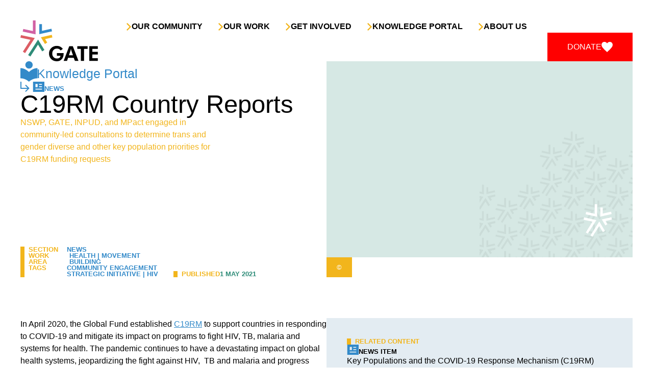

--- FILE ---
content_type: text/html; charset=UTF-8
request_url: https://gate.ngo/knowledge-portal/news/c19rm-country-reports/
body_size: 29025
content:
<!doctype html><html lang="en-US" class="font-normal text-black font-karla"><head><script data-no-optimize="1">var litespeed_docref=sessionStorage.getItem("litespeed_docref");litespeed_docref&&(Object.defineProperty(document,"referrer",{get:function(){return litespeed_docref}}),sessionStorage.removeItem("litespeed_docref"));</script>  <script type="litespeed/javascript">(function(w,d,s,l,i){w[l]=w[l]||[];w[l].push({'gtm.start':new Date().getTime(),event:'gtm.js'});var f=d.getElementsByTagName(s)[0],j=d.createElement(s),dl=l!='dataLayer'?'&l='+l:'';j.async=!0;j.src='https://www.googletagmanager.com/gtm.js?id='+i+dl;f.parentNode.insertBefore(j,f)})(window,document,'script','dataLayer','GTM-MQTNW9QL')</script> <meta charset="UTF-8"><meta name="viewport" content="width=device-width, initial-scale=1"><link rel="profile" href="https://gmpg.org/xfn/11"> <script type="litespeed/javascript">window.addEventListener('load',function(){var elements=document.querySelectorAll('.hidemenu');elements.forEach(function(element){element.style.display='block'})})</script> <meta name='robots' content='index, follow, max-image-preview:large, max-snippet:-1, max-video-preview:-1' /><style>img:is([sizes="auto" i], [sizes^="auto," i]) { contain-intrinsic-size: 3000px 1500px }</style><title>C19RM Country Reports &#8212; GATE | Global Action for Trans Equality</title><link rel="canonical" href="https://gate.ngo/knowledge-portal/news/c19rm-country-reports/" /><meta property="og:locale" content="en_US" /><meta property="og:type" content="article" /><meta property="og:title" content="C19RM Country Reports &#8212; GATE | Global Action for Trans Equality" /><meta property="og:description" content="NSWP, GATE, INPUD, and MPact engaged in community-led consultations to determine trans and gender diverse and other key population priorities for C19RM funding requests" /><meta property="og:url" content="https://gate.ngo/knowledge-portal/news/c19rm-country-reports/" /><meta property="og:site_name" content="GATE | Global Action for Trans Equality" /><meta property="article:publisher" content="https://www.facebook.com/GATEOrgOfficial/" /><meta property="article:modified_time" content="2024-02-14T11:42:54+00:00" /><meta name="twitter:card" content="summary_large_image" /><meta name="twitter:site" content="@gateorg" /> <script type="application/ld+json" class="yoast-schema-graph">{"@context":"https://schema.org","@graph":[{"@type":"NewsArticle","@id":"https://gate.ngo/knowledge-portal/news/c19rm-country-reports/#article","isPartOf":{"@id":"https://gate.ngo/knowledge-portal/news/c19rm-country-reports/"},"author":{"name":"Naomhán O'Connor","@id":"https://gate.ngo/#/schema/person/545b1e1d5fc0c0c5126bdeccf48ef8e9"},"headline":"C19RM Country Reports","datePublished":"2021-05-01T10:33:00+00:00","dateModified":"2024-02-14T11:42:54+00:00","mainEntityOfPage":{"@id":"https://gate.ngo/knowledge-portal/news/c19rm-country-reports/"},"wordCount":283,"publisher":{"@id":"https://gate.ngo/#organization"},"keywords":["Community Engagement Strategic Initiative","HIV"],"inLanguage":"en-US"},{"@type":"WebPage","@id":"https://gate.ngo/knowledge-portal/news/c19rm-country-reports/","url":"https://gate.ngo/knowledge-portal/news/c19rm-country-reports/","name":"C19RM Country Reports &#8212; GATE | Global Action for Trans Equality","isPartOf":{"@id":"https://gate.ngo/#website"},"datePublished":"2021-05-01T10:33:00+00:00","dateModified":"2024-02-14T11:42:54+00:00","breadcrumb":{"@id":"https://gate.ngo/knowledge-portal/news/c19rm-country-reports/#breadcrumb"},"inLanguage":"en-US","potentialAction":[{"@type":"ReadAction","target":["https://gate.ngo/knowledge-portal/news/c19rm-country-reports/"]}]},{"@type":"BreadcrumbList","@id":"https://gate.ngo/knowledge-portal/news/c19rm-country-reports/#breadcrumb","itemListElement":[{"@type":"ListItem","position":1,"name":"Home","item":"https://gate.ngo/"},{"@type":"ListItem","position":2,"name":"News","item":"https://gate.ngo/knowledge-portal/news/"},{"@type":"ListItem","position":3,"name":"C19RM Country Reports"}]},{"@type":"WebSite","@id":"https://gate.ngo/#website","url":"https://gate.ngo/","name":"GATE | Global Action for Trans Equality","description":"","publisher":{"@id":"https://gate.ngo/#organization"},"potentialAction":[{"@type":"SearchAction","target":{"@type":"EntryPoint","urlTemplate":"https://gate.ngo/?s={search_term_string}"},"query-input":{"@type":"PropertyValueSpecification","valueRequired":true,"valueName":"search_term_string"}}],"inLanguage":"en-US"},{"@type":"Organization","@id":"https://gate.ngo/#organization","name":"GATE | Global Action for Trans Equality","url":"https://gate.ngo/","logo":{"@type":"ImageObject","inLanguage":"en-US","@id":"https://gate.ngo/#/schema/logo/image/","url":"","contentUrl":"","caption":"GATE | Global Action for Trans Equality"},"image":{"@id":"https://gate.ngo/#/schema/logo/image/"},"sameAs":["https://www.facebook.com/GATEOrgOfficial/","https://x.com/gateorg","https://www.linkedin.com/company/gateorg","https://www.instagram.com/gateorg/","https://www.youtube.com/@GATEOrgOfficial"]},{"@type":"Person","@id":"https://gate.ngo/#/schema/person/545b1e1d5fc0c0c5126bdeccf48ef8e9","name":"Naomhán O'Connor","image":{"@type":"ImageObject","inLanguage":"en-US","@id":"https://gate.ngo/#/schema/person/image/","url":"https://gate.ngo/wp-content/litespeed/avatar/681771e63fc55e42d6c168f0b9d9ccef.jpg?ver=1769609989","contentUrl":"https://gate.ngo/wp-content/litespeed/avatar/681771e63fc55e42d6c168f0b9d9ccef.jpg?ver=1769609989","caption":"Naomhán O'Connor"}}]}</script> <link rel='dns-prefetch' href='//cdn.jsdelivr.net' /><link rel='dns-prefetch' href='//fonts.googleapis.com' /><link data-optimized="2" rel="stylesheet" href="https://gate.ngo/wp-content/litespeed/css/279ac98b32a48e4d707b0913dbc49fdb.css?ver=80899" /><style id='global-styles-inline-css'>:root{--wp--preset--aspect-ratio--square: 1;--wp--preset--aspect-ratio--4-3: 4/3;--wp--preset--aspect-ratio--3-4: 3/4;--wp--preset--aspect-ratio--3-2: 3/2;--wp--preset--aspect-ratio--2-3: 2/3;--wp--preset--aspect-ratio--16-9: 16/9;--wp--preset--aspect-ratio--9-16: 9/16;--wp--preset--color--black: #000000;--wp--preset--color--cyan-bluish-gray: #abb8c3;--wp--preset--color--white: #ffffff;--wp--preset--color--pale-pink: #f78da7;--wp--preset--color--vivid-red: #cf2e2e;--wp--preset--color--luminous-vivid-orange: #ff6900;--wp--preset--color--luminous-vivid-amber: #fcb900;--wp--preset--color--light-green-cyan: #7bdcb5;--wp--preset--color--vivid-green-cyan: #00d084;--wp--preset--color--pale-cyan-blue: #8ed1fc;--wp--preset--color--vivid-cyan-blue: #0693e3;--wp--preset--color--vivid-purple: #9b51e0;--wp--preset--color--blue: #338AC9;--wp--preset--color--lightblue: #E3ECF2;--wp--preset--color--yellow: #F2B51C;--wp--preset--color--green: #2E8C78;--wp--preset--color--red: #DC5D64;--wp--preset--color--purple: #D161A3;--wp--preset--color--brightred: #FF0000;--wp--preset--gradient--vivid-cyan-blue-to-vivid-purple: linear-gradient(135deg,rgba(6,147,227,1) 0%,rgb(155,81,224) 100%);--wp--preset--gradient--light-green-cyan-to-vivid-green-cyan: linear-gradient(135deg,rgb(122,220,180) 0%,rgb(0,208,130) 100%);--wp--preset--gradient--luminous-vivid-amber-to-luminous-vivid-orange: linear-gradient(135deg,rgba(252,185,0,1) 0%,rgba(255,105,0,1) 100%);--wp--preset--gradient--luminous-vivid-orange-to-vivid-red: linear-gradient(135deg,rgba(255,105,0,1) 0%,rgb(207,46,46) 100%);--wp--preset--gradient--very-light-gray-to-cyan-bluish-gray: linear-gradient(135deg,rgb(238,238,238) 0%,rgb(169,184,195) 100%);--wp--preset--gradient--cool-to-warm-spectrum: linear-gradient(135deg,rgb(74,234,220) 0%,rgb(151,120,209) 20%,rgb(207,42,186) 40%,rgb(238,44,130) 60%,rgb(251,105,98) 80%,rgb(254,248,76) 100%);--wp--preset--gradient--blush-light-purple: linear-gradient(135deg,rgb(255,206,236) 0%,rgb(152,150,240) 100%);--wp--preset--gradient--blush-bordeaux: linear-gradient(135deg,rgb(254,205,165) 0%,rgb(254,45,45) 50%,rgb(107,0,62) 100%);--wp--preset--gradient--luminous-dusk: linear-gradient(135deg,rgb(255,203,112) 0%,rgb(199,81,192) 50%,rgb(65,88,208) 100%);--wp--preset--gradient--pale-ocean: linear-gradient(135deg,rgb(255,245,203) 0%,rgb(182,227,212) 50%,rgb(51,167,181) 100%);--wp--preset--gradient--electric-grass: linear-gradient(135deg,rgb(202,248,128) 0%,rgb(113,206,126) 100%);--wp--preset--gradient--midnight: linear-gradient(135deg,rgb(2,3,129) 0%,rgb(40,116,252) 100%);--wp--preset--font-size--small: 13px;--wp--preset--font-size--medium: 20px;--wp--preset--font-size--large: 36px;--wp--preset--font-size--x-large: 42px;--wp--preset--spacing--20: 0.44rem;--wp--preset--spacing--30: 0.67rem;--wp--preset--spacing--40: 1rem;--wp--preset--spacing--50: 1.5rem;--wp--preset--spacing--60: 2.25rem;--wp--preset--spacing--70: 3.38rem;--wp--preset--spacing--80: 5.06rem;--wp--preset--shadow--natural: 6px 6px 9px rgba(0, 0, 0, 0.2);--wp--preset--shadow--deep: 12px 12px 50px rgba(0, 0, 0, 0.4);--wp--preset--shadow--sharp: 6px 6px 0px rgba(0, 0, 0, 0.2);--wp--preset--shadow--outlined: 6px 6px 0px -3px rgba(255, 255, 255, 1), 6px 6px rgba(0, 0, 0, 1);--wp--preset--shadow--crisp: 6px 6px 0px rgba(0, 0, 0, 1);}:root { --wp--style--global--content-size: 40rem;--wp--style--global--wide-size: 60rem; }:where(body) { margin: 0; }.wp-site-blocks > .alignleft { float: left; margin-right: 2em; }.wp-site-blocks > .alignright { float: right; margin-left: 2em; }.wp-site-blocks > .aligncenter { justify-content: center; margin-left: auto; margin-right: auto; }:where(.is-layout-flex){gap: 0.5em;}:where(.is-layout-grid){gap: 0.5em;}.is-layout-flow > .alignleft{float: left;margin-inline-start: 0;margin-inline-end: 2em;}.is-layout-flow > .alignright{float: right;margin-inline-start: 2em;margin-inline-end: 0;}.is-layout-flow > .aligncenter{margin-left: auto !important;margin-right: auto !important;}.is-layout-constrained > .alignleft{float: left;margin-inline-start: 0;margin-inline-end: 2em;}.is-layout-constrained > .alignright{float: right;margin-inline-start: 2em;margin-inline-end: 0;}.is-layout-constrained > .aligncenter{margin-left: auto !important;margin-right: auto !important;}.is-layout-constrained > :where(:not(.alignleft):not(.alignright):not(.alignfull)){max-width: var(--wp--style--global--content-size);margin-left: auto !important;margin-right: auto !important;}.is-layout-constrained > .alignwide{max-width: var(--wp--style--global--wide-size);}body .is-layout-flex{display: flex;}.is-layout-flex{flex-wrap: wrap;align-items: center;}.is-layout-flex > :is(*, div){margin: 0;}body .is-layout-grid{display: grid;}.is-layout-grid > :is(*, div){margin: 0;}body{padding-top: 0px;padding-right: 0px;padding-bottom: 0px;padding-left: 0px;}a:where(:not(.wp-element-button)){text-decoration: underline;}:root :where(.wp-element-button, .wp-block-button__link){background-color: #32373c;border-width: 0;color: #fff;font-family: inherit;font-size: inherit;line-height: inherit;padding: calc(0.667em + 2px) calc(1.333em + 2px);text-decoration: none;}.has-black-color{color: var(--wp--preset--color--black) !important;}.has-cyan-bluish-gray-color{color: var(--wp--preset--color--cyan-bluish-gray) !important;}.has-white-color{color: var(--wp--preset--color--white) !important;}.has-pale-pink-color{color: var(--wp--preset--color--pale-pink) !important;}.has-vivid-red-color{color: var(--wp--preset--color--vivid-red) !important;}.has-luminous-vivid-orange-color{color: var(--wp--preset--color--luminous-vivid-orange) !important;}.has-luminous-vivid-amber-color{color: var(--wp--preset--color--luminous-vivid-amber) !important;}.has-light-green-cyan-color{color: var(--wp--preset--color--light-green-cyan) !important;}.has-vivid-green-cyan-color{color: var(--wp--preset--color--vivid-green-cyan) !important;}.has-pale-cyan-blue-color{color: var(--wp--preset--color--pale-cyan-blue) !important;}.has-vivid-cyan-blue-color{color: var(--wp--preset--color--vivid-cyan-blue) !important;}.has-vivid-purple-color{color: var(--wp--preset--color--vivid-purple) !important;}.has-blue-color{color: var(--wp--preset--color--blue) !important;}.has-lightblue-color{color: var(--wp--preset--color--lightblue) !important;}.has-yellow-color{color: var(--wp--preset--color--yellow) !important;}.has-green-color{color: var(--wp--preset--color--green) !important;}.has-red-color{color: var(--wp--preset--color--red) !important;}.has-purple-color{color: var(--wp--preset--color--purple) !important;}.has-brightred-color{color: var(--wp--preset--color--brightred) !important;}.has-black-background-color{background-color: var(--wp--preset--color--black) !important;}.has-cyan-bluish-gray-background-color{background-color: var(--wp--preset--color--cyan-bluish-gray) !important;}.has-white-background-color{background-color: var(--wp--preset--color--white) !important;}.has-pale-pink-background-color{background-color: var(--wp--preset--color--pale-pink) !important;}.has-vivid-red-background-color{background-color: var(--wp--preset--color--vivid-red) !important;}.has-luminous-vivid-orange-background-color{background-color: var(--wp--preset--color--luminous-vivid-orange) !important;}.has-luminous-vivid-amber-background-color{background-color: var(--wp--preset--color--luminous-vivid-amber) !important;}.has-light-green-cyan-background-color{background-color: var(--wp--preset--color--light-green-cyan) !important;}.has-vivid-green-cyan-background-color{background-color: var(--wp--preset--color--vivid-green-cyan) !important;}.has-pale-cyan-blue-background-color{background-color: var(--wp--preset--color--pale-cyan-blue) !important;}.has-vivid-cyan-blue-background-color{background-color: var(--wp--preset--color--vivid-cyan-blue) !important;}.has-vivid-purple-background-color{background-color: var(--wp--preset--color--vivid-purple) !important;}.has-blue-background-color{background-color: var(--wp--preset--color--blue) !important;}.has-lightblue-background-color{background-color: var(--wp--preset--color--lightblue) !important;}.has-yellow-background-color{background-color: var(--wp--preset--color--yellow) !important;}.has-green-background-color{background-color: var(--wp--preset--color--green) !important;}.has-red-background-color{background-color: var(--wp--preset--color--red) !important;}.has-purple-background-color{background-color: var(--wp--preset--color--purple) !important;}.has-brightred-background-color{background-color: var(--wp--preset--color--brightred) !important;}.has-black-border-color{border-color: var(--wp--preset--color--black) !important;}.has-cyan-bluish-gray-border-color{border-color: var(--wp--preset--color--cyan-bluish-gray) !important;}.has-white-border-color{border-color: var(--wp--preset--color--white) !important;}.has-pale-pink-border-color{border-color: var(--wp--preset--color--pale-pink) !important;}.has-vivid-red-border-color{border-color: var(--wp--preset--color--vivid-red) !important;}.has-luminous-vivid-orange-border-color{border-color: var(--wp--preset--color--luminous-vivid-orange) !important;}.has-luminous-vivid-amber-border-color{border-color: var(--wp--preset--color--luminous-vivid-amber) !important;}.has-light-green-cyan-border-color{border-color: var(--wp--preset--color--light-green-cyan) !important;}.has-vivid-green-cyan-border-color{border-color: var(--wp--preset--color--vivid-green-cyan) !important;}.has-pale-cyan-blue-border-color{border-color: var(--wp--preset--color--pale-cyan-blue) !important;}.has-vivid-cyan-blue-border-color{border-color: var(--wp--preset--color--vivid-cyan-blue) !important;}.has-vivid-purple-border-color{border-color: var(--wp--preset--color--vivid-purple) !important;}.has-blue-border-color{border-color: var(--wp--preset--color--blue) !important;}.has-lightblue-border-color{border-color: var(--wp--preset--color--lightblue) !important;}.has-yellow-border-color{border-color: var(--wp--preset--color--yellow) !important;}.has-green-border-color{border-color: var(--wp--preset--color--green) !important;}.has-red-border-color{border-color: var(--wp--preset--color--red) !important;}.has-purple-border-color{border-color: var(--wp--preset--color--purple) !important;}.has-brightred-border-color{border-color: var(--wp--preset--color--brightred) !important;}.has-vivid-cyan-blue-to-vivid-purple-gradient-background{background: var(--wp--preset--gradient--vivid-cyan-blue-to-vivid-purple) !important;}.has-light-green-cyan-to-vivid-green-cyan-gradient-background{background: var(--wp--preset--gradient--light-green-cyan-to-vivid-green-cyan) !important;}.has-luminous-vivid-amber-to-luminous-vivid-orange-gradient-background{background: var(--wp--preset--gradient--luminous-vivid-amber-to-luminous-vivid-orange) !important;}.has-luminous-vivid-orange-to-vivid-red-gradient-background{background: var(--wp--preset--gradient--luminous-vivid-orange-to-vivid-red) !important;}.has-very-light-gray-to-cyan-bluish-gray-gradient-background{background: var(--wp--preset--gradient--very-light-gray-to-cyan-bluish-gray) !important;}.has-cool-to-warm-spectrum-gradient-background{background: var(--wp--preset--gradient--cool-to-warm-spectrum) !important;}.has-blush-light-purple-gradient-background{background: var(--wp--preset--gradient--blush-light-purple) !important;}.has-blush-bordeaux-gradient-background{background: var(--wp--preset--gradient--blush-bordeaux) !important;}.has-luminous-dusk-gradient-background{background: var(--wp--preset--gradient--luminous-dusk) !important;}.has-pale-ocean-gradient-background{background: var(--wp--preset--gradient--pale-ocean) !important;}.has-electric-grass-gradient-background{background: var(--wp--preset--gradient--electric-grass) !important;}.has-midnight-gradient-background{background: var(--wp--preset--gradient--midnight) !important;}.has-small-font-size{font-size: var(--wp--preset--font-size--small) !important;}.has-medium-font-size{font-size: var(--wp--preset--font-size--medium) !important;}.has-large-font-size{font-size: var(--wp--preset--font-size--large) !important;}.has-x-large-font-size{font-size: var(--wp--preset--font-size--x-large) !important;}
:where(.wp-block-post-template.is-layout-flex){gap: 1.25em;}:where(.wp-block-post-template.is-layout-grid){gap: 1.25em;}
:where(.wp-block-columns.is-layout-flex){gap: 2em;}:where(.wp-block-columns.is-layout-grid){gap: 2em;}
:root :where(.wp-block-pullquote){font-size: 1.5em;line-height: 1.6;}</style> <script type="litespeed/javascript" data-src="https://gate.ngo/wp-includes/js/jquery/jquery.min.js" id="jquery-core-js"></script>  <script type="litespeed/javascript" data-src="https://www.googletagmanager.com/gtag/js?id=G-NXSJTNGBJZ&l=beehiveDataLayer"></script> <script type="litespeed/javascript">window.beehiveDataLayer=window.beehiveDataLayer||[];function beehive_ga(){beehiveDataLayer.push(arguments)}
beehive_ga('js',new Date())
beehive_ga('config','G-NXSJTNGBJZ',{'anonymize_ip':!0,'allow_google_signals':!1,})</script> <link rel="icon" href="https://gate.ngo/wp-content/uploads/2023/12/cropped-GATE-favicon-210x210.png" sizes="32x32" /><link rel="icon" href="https://gate.ngo/wp-content/uploads/2023/12/cropped-GATE-favicon-210x210.png" sizes="192x192" /><link rel="apple-touch-icon" href="https://gate.ngo/wp-content/uploads/2023/12/cropped-GATE-favicon-210x210.png" /><meta name="msapplication-TileImage" content="https://gate.ngo/wp-content/uploads/2023/12/cropped-GATE-favicon-335x335.png" /><style id="wp-custom-css">:root :where(a:where(:not(.wp-element-button))) {
 text-decoration: none;
}
.page-id-273 .entry-content img {
	border: solid 1px #D6E8E4;
}
.table-styled td,
.table-styled th,
.table-styled thead {
    border-color: #f2b51c;
}
.table-styled thead {
    border-color: #f2b51c;
	border-bottom-width: 8px;
}</style></head><body x-init class="wp-singular news-template-default single single-news postid-1622 wp-embed-responsive wp-theme-gatetheme"><noscript><iframe data-lazyloaded="1" src="about:blank" data-litespeed-src="https://www.googletagmanager.com/ns.html?id=GTM-MQTNW9QL" height="0" width="0" style="display:none;visibility:hidden"></iframe></noscript><a aria-label="Skip to content" href="#content" class="sr-only">Skip to content</a><div id="page" class="flex flex-col gap-10 lg:gap-20"><header id="masthead" x-data="{ open: false }" class="max-w-screen-2xl w-full mx-auto px-5 lg:px-10 2xlpadding:px-0"><div class="relative w-full lg:grid lg:grid-cols-6 gap-10 pt-12 md:pt-10" ><div class="flex items-center justify-between">
<a aria-label="Link to the homepage" href="/">
<img data-lazyloaded="1" src="[data-uri]" class="h-12 lg:h-20 lg:w-auto" data-src="https://gate.ngo/wp-content/themes/gate/theme/img/logo-color-black.svg" alt="GATE logo">
</a>
<button
x-on:click="open = !open"
class="w-1/3 flex lg:hidden items-center justify-end gap-2.5 h-10 focus:outline-none hover:text-blue">
<span class="w-6 h-6 flex items-center justify-center relative">
<span x-bind:class="open ? 'translate-y-0 rotate-45' : '-translate-y-2'"
class="transform transition w-full h-[3px] bg-current absolute"></span>
<span x-bind:class="open ? 'opacity-0 translate-x-3' : 'opacity-100'"
class="transform transition w-full h-[3px] bg-current absolute"></span>
<span x-bind:class="open ? 'translate-y-0 -rotate-45' : 'translate-y-2'"
class="transform transition w-full h-[3px] bg-current absolute"></span>
</span>
</button></div><nav x-bind:class="open ? '' : 'hidden lg:flex'" class="col-span-5 xl:col-span-4 2xl:col-span-3" aria-label="Main navigation menu"><ul x-data="{ openMenu1: false, openMenu2: false, openMenu3: false }" class="w-full flex flex-col lg:flex-row lg:items-end mt-10 lg:mt-0 justify-between gap-4"><li class="inline-flex">
<button x-on:click="openMenu1 = !openMenu1; openMenu2 = false; openMenu3 = false; $nextTick(() => { if (openMenu1) document.body.classList.add('lg:overflow-hidden'); else document.body.classList.remove('lg:overflow-hidden'); })" class="group inline-flex items-center gap-1.5">
<svg class="fill-yellow group-hover:rotate-90 transition-transform" width="11" height="15" viewBox="0 0 11 15" fill="none" xmlns="http://www.w3.org/2000/svg">
<path d="M6.91936 7.5L0.973145 1.55378L2.52693 0L10.0269 7.5L2.52693 15L0.973145 13.4462L6.91936 7.5Z" />
</svg>
<span class="menu-item">
Our Community
</span>
</button><div x-cloak x-show="openMenu1" class="absolute inset-0 bg-white mt-44 md:mt-40 lg:mt-48 z-20"><section id="menu-ourcommunity" class="lg:mt-0 left-0 border-t w-full mx-auto"><div class="pt-10 pb-0 lg:py-20 bg-white"><div class="max-w-screen-2xl mx-auto px-5 lg:px-10 2xlpadding:px-0"><div class="flex flex-col lg:flex-row gap-10"><div class="flex-1 grid grid-cols-1 sm:grid-cols-2 lg:w-2/3 gap-16"><div class="flex flex-col gap-2.5"><div class="flex items-end gap-2.5 border-b pb-4 mb-2"><div class="h-10 w-fit">
<svg width="100%" height="100%" class="fill-purple w-auto" viewBox="0 -960 960 960" xmlns="http://www.w3.org/2000/svg">
<path d="M234-40q-48 0-81-33t-33-81q0-48 33-81t81-33q14 0 24.5 2.5T280-258l85-106q-19-23-29-52.5t-5-61.5l-121-41q-15 25-39.5 39T114-466q-48 0-81-33T0-580q0-48 33-81t81-33q48 0 81 33t33 81v4l122 42q18-32 43.5-49t56.5-24v-129q-39-11-61.5-43T366-846q0-48 33-81t81-33q48 0 81 33t33 81q0 35-23 67t-61 43v129q31 7 57 24t44 49l121-42v-4q0-48 33-81t81-33q48 0 81 33t33 81q0 48-33 81t-81 33q-32 0-57-14t-39-39l-121 41q5 32-4.5 61.5T595-364l85 106q11-5 21.5-7.5T726-268q48 0 81 33t33 81q0 48-33 81t-81 33q-48 0-81-33t-33-81q0-20 5.5-36t15.5-31l-85-106q-32 17-68.5 17T411-327l-84 107q10 15 15.5 30.5T348-154q0 48-33 81t-81 33Z"/>
</svg></div><h3 class="text-purple">
<a aria-label="Link to Membership posts" href="/our-community/membership/">Membership</a></h3></div>
<small class="">
Join our community and become part of a global, interconnected membership that supports and empowers trans and gender diverse communities!						</small>
<a aria-label="Link to Membership posts" href="/our-community/membership/">
<span class="group inline-flex gap-2.5 items-center h-3.5 text-blue hover:text-yellow group-hover:text-yellow">
<small class="labels group-hover:text-yellow">Membership</small>
<svg class="w-3.5 h-3.5 fill-blue group-hover:fill-yellow" viewBox="0 0 11 11" xmlns="http://www.w3.org/2000/svg">
<path d="M11 5.85847L5.83799 11L4.77281 9.95531L8.09125 6.57542L5.27626e-08 6.57542L7.05944e-08 5.08007L8.13222 5.08007L4.7933 1.74115L5.83799 0.696462L11 5.85847Z"/>
</svg>
</span>						</a></div><div class="flex flex-col gap-2.5"><div class="flex items-end gap-2.5 border-b pb-4 mb-2"><div class="h-10 w-fit">
<svg xmlns="http://www.w3.org/2000/svg" width="100%" height="100%" class="fill-purple w-auto" viewBox="0 -960 960 960">
<path d="M480.13-120q-74.67 0-140.41-28.34-65.73-28.34-114.36-76.92-48.63-48.58-76.99-114.26Q120-405.19 120-479.87q0-74.67 28.34-140.41 28.34-65.73 76.92-114.36 48.58-48.63 114.26-76.99Q405.19-840 479.87-840q74.67 0 140.41 28.34 65.73 28.34 114.36 76.92 48.63 48.58 76.99 114.26Q840-554.81 840-480.13q0 74.67-28.34 140.41-28.34 65.73-76.92 114.36-48.58 48.63-114.26 76.99Q554.81-120 480.13-120ZM380-440q50.31 0 85.15-34.85Q500-509.69 500-560t-34.85-85.15Q430.31-680 380-680t-85.15 34.85Q260-610.31 260-560t34.85 85.15Q329.69-440 380-440Zm280 55.38q40.06 0 67.72-27.66 27.66-27.66 27.66-67.72t-27.66-67.72q-27.66-27.66-67.72-27.66t-67.72 27.66q-27.66 27.66-27.66 67.72t27.66 67.72q27.66 27.66 67.72 27.66ZM480-160q78.85 0 145-34.62 66.15-34.61 110.69-93.69-18.69-5.23-37.61-8.46Q679.15-300 660-300q-61.46 0-126.08 34.85Q469.31-230.31 432-163.92q12.38 2.46 24 3.19t24 .73Zm-136.23-30.62q23.46-47.38 52.58-78.53 29.11-31.16 64.42-58.54-17.46-5.16-41.96-8.73-24.5-3.58-45.73-3.58-42.7 0-80.93 10.62-38.23 10.61-74.61 31.38 23.69 34.54 55.81 62.12 32.11 27.57 70.42 45.26Z"/>
</svg></div><h3 class="text-purple">
<a aria-label="Link to Trans Consultants" href="/our-community/communityspotlights/">Trans Consultants</a></h3></div>
<small class="">
GATE's consultants roster highlights trans and gender diverse professionals from around the world, organized by region, language, and five broad areas of expertise. Use the filter tools to find trans consultants based on your needs.						</small>
<a aria-label="Link to Community Spotlight posts" href="/trans-consultants/">
<span class="group inline-flex gap-2.5 items-center h-3.5 text-blue hover:text-yellow group-hover:text-yellow">
<small class="labels group-hover:text-yellow">Trans Consultants</small>
<svg class="w-3.5 h-3.5 fill-blue group-hover:fill-yellow" viewBox="0 0 11 11" xmlns="http://www.w3.org/2000/svg">
<path d="M11 5.85847L5.83799 11L4.77281 9.95531L8.09125 6.57542L5.27626e-08 6.57542L7.05944e-08 5.08007L8.13222 5.08007L4.7933 1.74115L5.83799 0.696462L11 5.85847Z"/>
</svg>
</span>						</a></div><div class="flex flex-col gap-2.5"><div class="flex items-end gap-2.5 border-b pb-4 mb-2"><div class="h-8 w-fit">
<svg width="100%" height="100%" class="fill-purple w-auto" viewBox="0 0 42 30" xmlns="http://www.w3.org/2000/svg">
<path d="M0 30V22.5C0 21.5938 0.320312 20.8203 0.960938 20.1797C1.60156 19.5391 2.375 19.2188 3.28125 19.2188H9.89062C10.4219 19.2188 10.9297 19.3516 11.4141 19.6172C11.8984 19.8828 12.3125 20.25 12.6562 20.7188C13.5625 22.0312 14.7188 23.0469 16.125 23.7656C17.5312 24.4844 19.0312 24.8438 20.625 24.8438C22.2188 24.8438 23.7188 24.4844 25.125 23.7656C26.5312 23.0469 27.7031 22.0312 28.6406 20.7188C28.9844 20.25 29.3906 19.8828 29.8594 19.6172C30.3281 19.3516 30.8281 19.2188 31.3594 19.2188H37.9688C38.875 19.2188 39.6484 19.5391 40.2891 20.1797C40.9297 20.8203 41.25 21.5938 41.25 22.5V30H29.0625V24.4219C27.9375 25.4531 26.6484 26.25 25.1953 26.8125C23.7422 27.375 22.2188 27.6562 20.625 27.6562C19.0312 27.6562 17.5156 27.375 16.0781 26.8125C14.6406 26.25 13.3438 25.4531 12.1875 24.4219V30H0ZM20.625 22.0312C19.5312 22.0312 18.4766 21.7734 17.4609 21.2578C16.4453 20.7422 15.625 20.0312 15 19.125C14.5 18.4062 13.8984 17.8281 13.1953 17.3906C12.4922 16.9531 11.7344 16.6562 10.9219 16.5C11.8281 15.5625 13.25 14.8438 15.1875 14.3438C17.125 13.8438 18.9375 13.5938 20.625 13.5938C22.3125 13.5938 24.1328 13.8438 26.0859 14.3438C28.0391 14.8438 29.4688 15.5625 30.375 16.5C29.5625 16.6562 28.8047 16.9531 28.1016 17.3906C27.3984 17.8281 26.7969 18.4062 26.2969 19.125C25.6719 20.0312 24.8516 20.7422 23.8359 21.2578C22.8203 21.7734 21.75 22.0312 20.625 22.0312ZM5.625 15.9375C4.21875 15.9375 3.00781 15.4297 1.99219 14.4141C0.976562 13.3984 0.46875 12.1875 0.46875 10.7812C0.46875 9.34375 0.976562 8.125 1.99219 7.125C3.00781 6.125 4.21875 5.625 5.625 5.625C7.0625 5.625 8.28125 6.125 9.28125 7.125C10.2813 8.125 10.7812 9.34375 10.7812 10.7812C10.7812 12.1875 10.2813 13.3984 9.28125 14.4141C8.28125 15.4297 7.0625 15.9375 5.625 15.9375ZM35.625 15.9375C34.2188 15.9375 33.0078 15.4297 31.9922 14.4141C30.9766 13.3984 30.4688 12.1875 30.4688 10.7812C30.4688 9.34375 30.9766 8.125 31.9922 7.125C33.0078 6.125 34.2188 5.625 35.625 5.625C37.0625 5.625 38.2812 6.125 39.2812 7.125C40.2812 8.125 40.7812 9.34375 40.7812 10.7812C40.7812 12.1875 40.2812 13.3984 39.2812 14.4141C38.2812 15.4297 37.0625 15.9375 35.625 15.9375ZM20.625 10.3125C19.2188 10.3125 18.0078 9.80469 16.9922 8.78906C15.9766 7.77344 15.4688 6.5625 15.4688 5.15625C15.4688 3.71875 15.9766 2.5 16.9922 1.5C18.0078 0.5 19.2188 0 20.625 0C22.0625 0 23.2812 0.5 24.2812 1.5C25.2812 2.5 25.7812 3.71875 25.7812 5.15625C25.7812 6.5625 25.2812 7.77344 24.2812 8.78906C23.2812 9.80469 22.0625 10.3125 20.625 10.3125Z"/>
</svg></div><h3 class="text-purple">
<a aria-label="Link to Community Spotlight posts" href="/our-community/communityspotlights/">Community Spotlights</a></h3></div>
<small class="">
Hear stories from our communities and find out how our work affects the everyday lives of trans and gender diverse people.						</small>
<a aria-label="Link to Community Spotlight posts" href="/our-community/communityspotlights/">
<span class="group inline-flex gap-2.5 items-center h-3.5 text-blue hover:text-yellow group-hover:text-yellow">
<small class="labels group-hover:text-yellow">Community Spotlight</small>
<svg class="w-3.5 h-3.5 fill-blue group-hover:fill-yellow" viewBox="0 0 11 11" xmlns="http://www.w3.org/2000/svg">
<path d="M11 5.85847L5.83799 11L4.77281 9.95531L8.09125 6.57542L5.27626e-08 6.57542L7.05944e-08 5.08007L8.13222 5.08007L4.7933 1.74115L5.83799 0.696462L11 5.85847Z"/>
</svg>
</span>						</a></div><div class="flex flex-col gap-2.5"><div class="flex items-end gap-2.5 border-b pb-4 mb-2"><div class="h-8 w-fit">
<svg width="100%" height="100%" class="fill-purple w-auto" viewBox="0 0 30 30" xmlns="http://www.w3.org/2000/svg">
<path d="M9.8625 17.25H18.3V15H9.8625V17.25ZM9.8625 13.875H24.675V11.625H9.8625V13.875ZM9.8625 10.5H24.675V8.25H9.8625V10.5ZM4.5 25.5V0H30V25.5H4.5ZM0 30V4.5H2.25V27.75H25.5V30H0Z"/>
</svg></div><h3 class="text-purple">
<a aria-label="Link to Case Studies posts" href="/our-community/casestudies/">Case Studies</a></h3></div>
<small class="">
Delve into the transformative impact of our work with case studies showcasing how we transform our communities.						</small>
<a aria-label="Link to Case Studies posts" href="/our-community/casestudies/">
<span class="group inline-flex gap-2.5 items-center h-3.5 text-blue hover:text-yellow group-hover:text-yellow">
<small class="labels group-hover:text-yellow">Case Studies</small>
<svg class="w-3.5 h-3.5 fill-blue group-hover:fill-yellow" viewBox="0 0 11 11" xmlns="http://www.w3.org/2000/svg">
<path d="M11 5.85847L5.83799 11L4.77281 9.95531L8.09125 6.57542L5.27626e-08 6.57542L7.05944e-08 5.08007L8.13222 5.08007L4.7933 1.74115L5.83799 0.696462L11 5.85847Z"/>
</svg>
</span>						</a></div></div><div class="w-full lg:w-1/3 lg:pl-10"><div id="endorsements" class="flex flex-col gap-2.5"><div class="flex items-end gap-2.5 border-b pb-4 mb-2"><div class="h-8 w-fit">
<svg width="100%" height="100%" class="fill-purple w-auto" viewBox="0 0 36 30" xmlns="http://www.w3.org/2000/svg">
<path d="M25.3455 19.5567L32.073 13.7679L35.3977 14.0417L28.0052 20.3781L30.2347 30L27.3403 28.2399L25.3455 19.5567ZM21.708 8.25293L19.4785 3.01173L20.7301 0L24.3286 8.48761L21.708 8.25293ZM5.98435 29.7262L8.52673 18.7353L0 11.3429L11.2647 10.3651L15.6454 0L20.0261 10.3651L31.2907 11.3429L22.764 18.7353L25.3064 29.7262L15.6454 23.8983L5.98435 29.7262Z"/>
</svg></div><h3 class="text-purple">
<a aria-label="Link to Endorsements posts" href="/our-community/endorsements/">Endorsements</a></h3></div>
<small class=""><blockquote><p>There aren’t a lot of organizations that truly have a global focus when it comes to transgender-led organizations who are working on HIV and AIDS. So I think partnerships are really important, in particular, partnerships among trans organizations. Something that I've been really pleased with, partnering with GATE, is that we have been able to leverage resources, the limited resources that each of our organizations brings to the table, and we've been able to accomplish more with those limited resources than we would be able to accomplish by ourselves, supporting one another in the process.</p>
<br>– JoAnne Keatley | IRGT Chair</blockquote>
</small>
<a aria-label="Link to Endorsements posts" href="/our-community/endorsements/">
<span class="group inline-flex gap-2.5 items-center h-3.5 text-blue hover:text-yellow group-hover:text-yellow">
<small class="labels group-hover:text-yellow">More Endorsements</small>
<svg class="w-3.5 h-3.5 fill-blue group-hover:fill-yellow" viewBox="0 0 11 11" xmlns="http://www.w3.org/2000/svg">
<path d="M11 5.85847L5.83799 11L4.77281 9.95531L8.09125 6.57542L5.27626e-08 6.57542L7.05944e-08 5.08007L8.13222 5.08007L4.7933 1.74115L5.83799 0.696462L11 5.85847Z"/>
</svg>
</span>						</a></div></div></div></div></div><div class="h-96 bg-gradient-to-b from-white to-transparent z-10"></div></section></div></li><li class="inline-flex">
<a href="/our-work/" class="group inline-flex items-center gap-1.5">
<svg class="fill-yellow group-hover:rotate-90 transition-transform" width="11" height="15" viewBox="0 0 11 15" fill="none" xmlns="http://www.w3.org/2000/svg">
<path d="M6.91936 7.5L0.973145 1.55378L2.52693 0L10.0269 7.5L2.52693 15L0.973145 13.4462L6.91936 7.5Z" />
</svg>
<span class="menu-item">
Our Work
</span>
</a></li><li class="inline-flex">
<button x-on:click="openMenu2 = !openMenu2; openMenu1 = false; openMenu3 = false; $nextTick(() => { if (openMenu2) document.body.classList.add('lg:overflow-hidden'); else document.body.classList.remove('lg:overflow-hidden'); })" class="group inline-flex items-center gap-1.5">
<svg class="fill-yellow group-hover:rotate-90 transition-transform" width="11" height="15" viewBox="0 0 11 15" fill="none" xmlns="http://www.w3.org/2000/svg">
<path d="M6.91936 7.5L0.973145 1.55378L2.52693 0L10.0269 7.5L2.52693 15L0.973145 13.4462L6.91936 7.5Z" />
</svg>
<span class="menu-item">
Get Involved
</span>
</button><div x-cloak x-show="openMenu2" class="absolute inset-0 bg-white mt-64 md:mt-60 lg:mt-48 z-20"><section id="menu-getinvolved" class="lg:mt-0 left-0 border-t w-full mx-auto"><div class="pt-10 pb-0 lg:py-20 bg-white"><div class="max-w-screen-2xl mx-auto px-5 lg:px-10 2xlpadding:px-0 flex flex-col gap-10"><div class="block sm:grid sm:grid-cols-2 lg:grid-cols-4 gap-10"><div class="flex flex-col gap-2.5 mb-10"><div class="flex items-end gap-2.5 border-b pb-4 mb-2"><div class="h-8 w-fit">
<svg width="100%" height="100%" class="fill-brightred w-auto" viewBox="0 0 33 31" xmlns="http://www.w3.org/2000/svg">
<path d="M16.3711 30.3035L14.693 28.7892C11.8008 26.1425 9.41337 23.8574 7.53069 21.9338C5.64802 20.0102 4.14734 18.2912 3.02865 16.7769C1.90996 15.2626 1.12551 13.8915 0.675307 12.6637C0.225102 11.4359 0 10.1944 0 8.93927C0 6.48361 0.825375 4.4304 2.47613 2.77965C4.12688 1.1289 6.16644 0.303528 8.59482 0.303528C10.1501 0.303528 11.5894 0.671877 12.9127 1.40858C14.236 2.14527 15.3888 3.20939 16.3711 4.60094C17.5171 3.12754 18.7312 2.04295 20.0136 1.34718C21.296 0.651413 22.6739 0.303528 24.1473 0.303528C26.5757 0.303528 28.6153 1.1289 30.266 2.77965C31.9168 4.4304 32.7422 6.48361 32.7422 8.93927C32.7422 10.1944 32.517 11.4359 32.0668 12.6637C31.6166 13.8915 30.8322 15.2626 29.7135 16.7769C28.5948 18.2912 27.0941 20.0102 25.2115 21.9338C23.3288 23.8574 20.9413 26.1425 18.0491 28.7892L16.3711 30.3035Z"/>
</svg></div><h3 class="text-brightred">
<a aria-label="Link to the donate page" href="/get-involved/donate/">Donate</a></h3></div>
<small class="">
Trans and gender diverse communities worldwide are in crisis, with vital services under threat. The situation is urgent! Help us respond - donate now.					</small>
<a aria-label="Link to the Fundraise for GATE page" href="/get-involved/donate/">
<span class="group inline-flex gap-2.5 items-center h-3.5 text-blue hover:text-yellow group-hover:text-yellow">
<small class="labels group-hover:text-yellow">Read more</small>
<svg class="w-3.5 h-3.5 fill-blue group-hover:fill-yellow" viewBox="0 0 11 11" xmlns="http://www.w3.org/2000/svg">
<path d="M11 5.85847L5.83799 11L4.77281 9.95531L8.09125 6.57542L5.27626e-08 6.57542L7.05944e-08 5.08007L8.13222 5.08007L4.7933 1.74115L5.83799 0.696462L11 5.85847Z"/>
</svg>
</span>					</a></div><div class="flex flex-col gap-2.5 mb-10"><div class="flex items-end gap-2.5 border-b pb-4 mb-2"><div class="h-8 w-fit">
<svg width="100%" height="100%" class="fill-brightred w-auto" viewBox="0 0 60 57" xmlns="http://www.w3.org/2000/svg">
<path d="M42 27C42.85 27 43.5625 26.7125 44.1375 26.1375C44.7125 25.5625 45 24.85 45 24C45 23.15 44.7125 22.4375 44.1375 21.8625C43.5625 21.2875 42.85 21 42 21C41.15 21 40.4375 21.2875 39.8625 21.8625C39.2875 22.4375 39 23.15 39 24C39 24.85 39.2875 25.5625 39.8625 26.1375C40.4375 26.7125 41.15 27 42 27ZM18 19.5H33V15H18V19.5ZM7.5 57C5.8 51.3 4.125 45.6125 2.475 39.9375C0.825 34.2625 0 28.45 0 22.5C0 17.9 1.6 14 4.8 10.8C8 7.6 11.9 6 16.5 6H31.5C32.95 4.1 34.7125 2.625 36.7875 1.575C38.8625 0.525 41.1 0 43.5 0C44.75 0 45.8125 0.4375 46.6875 1.3125C47.5625 2.1875 48 3.25 48 4.5C48 4.75 47.875 5.325 47.625 6.225C47.425 6.775 47.2375 7.3375 47.0625 7.9125C46.8875 8.4875 46.75 9.075 46.65 9.675L53.475 16.5H60V37.425L51.525 40.2L46.5 57H30V51H24V57H7.5Z"/>
</svg></div><h3 class="text-brightred">
<a aria-label="Link to the Fundraise for GATE page" href="/get-involved/fundraise/">Fundraise for GATE</a></h3></div>
<small class="">
Raise money to help transform lives worldwide. Get involved and support our communities!					</small>
<a aria-label="Link to the Fundraise for GATE page" href="/get-involved/fundraise/">
<span class="group inline-flex gap-2.5 items-center h-3.5 text-blue hover:text-yellow group-hover:text-yellow">
<small class="labels group-hover:text-yellow">Read more</small>
<svg class="w-3.5 h-3.5 fill-blue group-hover:fill-yellow" viewBox="0 0 11 11" xmlns="http://www.w3.org/2000/svg">
<path d="M11 5.85847L5.83799 11L4.77281 9.95531L8.09125 6.57542L5.27626e-08 6.57542L7.05944e-08 5.08007L8.13222 5.08007L4.7933 1.74115L5.83799 0.696462L11 5.85847Z"/>
</svg>
</span>					</a></div><div class="flex flex-col gap-2.5 mb-10"><div class="flex items-end gap-2.5 border-b pb-4 mb-2"><div class="h-8 w-fit">
<svg width="100%" height="100%" class="fill-brightred w-auto" viewBox="0 0 60 57" xmlns="http://www.w3.org/2000/svg">
<path d="M4.5 57C3.3 57 2.25 56.55 1.35 55.65C0.45 54.75 0 53.7 0 52.5V16.5C0 15.3 0.45 14.25 1.35 13.35C2.25 12.45 3.3 12 4.5 12H18V4.5C18 3.3 18.45 2.25 19.35 1.35C20.25 0.45 21.3 0 22.5 0H37.5C38.7 0 39.75 0.45 40.65 1.35C41.55 2.25 42 3.3 42 4.5V12H55.5C56.7 12 57.75 12.45 58.65 13.35C59.55 14.25 60 15.3 60 16.5V52.5C60 53.7 59.55 54.75 58.65 55.65C57.75 56.55 56.7 57 55.5 57H4.5ZM22.5 12H37.5V4.5H22.5V12Z" />
</svg></div><h3 class="text-brightred">
<a aria-label="Link to the Corporate Engagement page" href="/get-involved/corporate-engagement/">Corporate Engagement</a></h3></div>
<small class="">
Join us to build partnerships focused on equality and dignity for all.					</small>
<a aria-label="Link to the Corporate Engagement page" href="/get-involved/corporate-engagement/">
<span class="group inline-flex gap-2.5 items-center h-3.5 text-blue hover:text-yellow group-hover:text-yellow">
<small class="labels group-hover:text-yellow">Read more</small>
<svg class="w-3.5 h-3.5 fill-blue group-hover:fill-yellow" viewBox="0 0 11 11" xmlns="http://www.w3.org/2000/svg">
<path d="M11 5.85847L5.83799 11L4.77281 9.95531L8.09125 6.57542L5.27626e-08 6.57542L7.05944e-08 5.08007L8.13222 5.08007L4.7933 1.74115L5.83799 0.696462L11 5.85847Z"/>
</svg>
</span>					</a></div><div class="flex flex-col gap-2.5 mb-10"><div class="flex items-end gap-2.5 border-b pb-4 mb-2"><div class="h-8 w-fit">
<svg width="100%" height="100%" class="fill-brightred w-auto" viewBox="0 0 32 25" xmlns="http://www.w3.org/2000/svg">
<path d="M0 25V0H31.25V25H0ZM15.625 13.2031L28.9062 4.49219V2.34375L15.625 10.8594L2.34375 2.34375V4.49219L15.625 13.2031Z" />
</svg></div><h3 class="text-brightred">
Join Our Newsletter</h3></div>
<small class="">
Sign up for our newsletter and stay updated!
</small>
<a aria-label="Link to the contact page and newsletter sign-up form" href="/about-us/contact/">
<span class="group inline-flex gap-2.5 items-center h-3.5 text-blue hover:text-yellow group-hover:text-yellow">
<small class="labels group-hover:text-yellow">Sign up now</small>
<svg class="w-3.5 h-3.5 fill-blue group-hover:fill-yellow" viewBox="0 0 11 11" xmlns="http://www.w3.org/2000/svg">
<path d="M11 5.85847L5.83799 11L4.77281 9.95531L8.09125 6.57542L5.27626e-08 6.57542L7.05944e-08 5.08007L8.13222 5.08007L4.7933 1.74115L5.83799 0.696462L11 5.85847Z"/>
</svg>
</span>					</a></div></div></div></div><div class="h-96 bg-gradient-to-b from-white to-transparent z-10"></div></section></div></li><li class="inline-flex">
<a href="/knowledge-portal/" class="group inline-flex items-center gap-1.5">
<svg class="fill-yellow group-hover:rotate-90 transition-transform" width="11" height="15" viewBox="0 0 11 15" fill="none" xmlns="http://www.w3.org/2000/svg">
<path d="M6.91936 7.5L0.973145 1.55378L2.52693 0L10.0269 7.5L2.52693 15L0.973145 13.4462L6.91936 7.5Z" />
</svg>
<span class="menu-item">
Knowledge Portal
</span>
</a></li><li class="inline-flex">
<button x-on:click="openMenu3 = !openMenu3; openMenu1 = false; openMenu2 = false; $nextTick(() => { if (openMenu3) document.body.classList.add('lg:overflow-hidden'); else document.body.classList.remove('lg:overflow-hidden'); })" class="group inline-flex items-center gap-1.5">
<svg class="fill-yellow group-hover:rotate-90 transition-transform" width="11" height="15" viewBox="0 0 11 15" fill="none" xmlns="http://www.w3.org/2000/svg">
<path d="M6.91936 7.5L0.973145 1.55378L2.52693 0L10.0269 7.5L2.52693 15L0.973145 13.4462L6.91936 7.5Z" />
</svg>
<span class="menu-item">
About Us
</span>
</button><div x-cloak x-show="openMenu3" class="absolute inset-0 bg-white mt-[21rem] md:mt-[20rem] lg:mt-48 z-20"><section id="menu-aboutus" class="lg:mt-0 left-0 border-t w-full mx-auto"><div class="pt-10 pb-0 lg:py-20 bg-white"><div class="max-w-screen-2xl mx-auto px-5 lg:px-10 2xlpadding:px-0 flex flex-col"><div class="block sm:grid sm:grid-cols-2 lg:grid-cols-4 gap-10 lg:mb-10"><div class="flex flex-col gap-2.5 mb-10"><div class="flex items-end gap-2.5 border-b pb-4 mb-2"><div class="h-8 w-fit">
<svg width="100%" height="100%" class="fill-purple w-auto" viewBox="0 0 43 30" xmlns="http://www.w3.org/2000/svg">
<path d="M0 30V25.4589C0 24.3317 0.289855 23.3092 0.869565 22.3913C1.44928 21.4734 2.25443 20.7891 3.28502 20.3382C5.63607 19.3076 7.75362 18.5668 9.63768 18.1159C11.5217 17.6651 13.4622 17.4396 15.4589 17.4396C17.4557 17.4396 19.3881 17.6651 21.256 18.1159C23.124 18.5668 25.2335 19.3076 27.5845 20.3382C28.6151 20.7891 29.4283 21.4734 30.0242 22.3913C30.62 23.3092 30.9179 24.3317 30.9179 25.4589V30H0ZM33.8164 30V25.4589C33.8164 23.43 33.3011 21.7633 32.2705 20.4589C31.2399 19.1546 29.8873 18.0998 28.2126 17.2947C30.4348 17.5523 32.5282 17.9308 34.4928 18.43C36.4573 18.9291 38.0515 19.5008 39.2754 20.1449C40.3382 20.7568 41.1755 21.5137 41.7874 22.4155C42.3994 23.3172 42.7053 24.3317 42.7053 25.4589V30H33.8164ZM15.4589 14.4928C13.3333 14.4928 11.5942 13.8164 10.2415 12.4638C8.88889 11.1111 8.21256 9.37198 8.21256 7.24638C8.21256 5.12077 8.88889 3.38164 10.2415 2.02899C11.5942 0.676329 13.3333 0 15.4589 0C17.5845 0 19.3237 0.676329 20.6763 2.02899C22.029 3.38164 22.7053 5.12077 22.7053 7.24638C22.7053 9.37198 22.029 11.1111 20.6763 12.4638C19.3237 13.8164 17.5845 14.4928 15.4589 14.4928ZM32.8502 7.24638C32.8502 9.37198 32.1739 11.1111 30.8213 12.4638C29.4686 13.8164 27.7295 14.4928 25.6039 14.4928C25.2496 14.4928 24.8551 14.4686 24.4203 14.4203C23.9855 14.372 23.591 14.2834 23.2367 14.1546C24.0097 13.3494 24.5974 12.3591 25 11.1836C25.4026 10.0081 25.6039 8.69565 25.6039 7.24638C25.6039 5.7971 25.4026 4.51691 25 3.4058C24.5974 2.29469 24.0097 1.27214 23.2367 0.338164C23.591 0.241546 23.9855 0.161031 24.4203 0.0966184C24.8551 0.0322061 25.2496 0 25.6039 0C27.7295 0 29.4686 0.676329 30.8213 2.02899C32.1739 3.38164 32.8502 5.12077 32.8502 7.24638Z" />
</svg></div><h3 class="text-purple">
<a aria-label="Link to the Board of Directors page" href="/about-us/gate-board-of-directors/">Board of Directors</a></h3></div>
<small class="">
Meet our Board of Directors!					</small>
<a aria-label="Link to the Board of Directors page" href="/about-us/gate-board-of-directors/">
<span class="group inline-flex gap-2.5 items-center h-3.5 text-blue hover:text-yellow group-hover:text-yellow">
<small class="labels group-hover:text-yellow">Read more</small>
<svg class="w-3.5 h-3.5 fill-blue group-hover:fill-yellow" viewBox="0 0 11 11" xmlns="http://www.w3.org/2000/svg">
<path d="M11 5.85847L5.83799 11L4.77281 9.95531L8.09125 6.57542L5.27626e-08 6.57542L7.05944e-08 5.08007L8.13222 5.08007L4.7933 1.74115L5.83799 0.696462L11 5.85847Z"/>
</svg>
</span>					</a></div><div class="flex flex-col gap-2.5 mb-10"><div class="flex items-end gap-2.5 border-b pb-4 mb-2"><div class="h-8 w-fit">
<svg width="100%" height="100%" class="fill-purple w-auto" viewBox="0 0 43 30" xmlns="http://www.w3.org/2000/svg">
<path d="M0 30V25.4589C0 24.3317 0.289855 23.3092 0.869565 22.3913C1.44928 21.4734 2.25443 20.7891 3.28502 20.3382C5.63607 19.3076 7.75362 18.5668 9.63768 18.1159C11.5217 17.6651 13.4622 17.4396 15.4589 17.4396C17.4557 17.4396 19.3881 17.6651 21.256 18.1159C23.124 18.5668 25.2335 19.3076 27.5845 20.3382C28.6151 20.7891 29.4283 21.4734 30.0242 22.3913C30.62 23.3092 30.9179 24.3317 30.9179 25.4589V30H0ZM33.8164 30V25.4589C33.8164 23.43 33.3011 21.7633 32.2705 20.4589C31.2399 19.1546 29.8873 18.0998 28.2126 17.2947C30.4348 17.5523 32.5282 17.9308 34.4928 18.43C36.4573 18.9291 38.0515 19.5008 39.2754 20.1449C40.3382 20.7568 41.1755 21.5137 41.7874 22.4155C42.3994 23.3172 42.7053 24.3317 42.7053 25.4589V30H33.8164ZM15.4589 14.4928C13.3333 14.4928 11.5942 13.8164 10.2415 12.4638C8.88889 11.1111 8.21256 9.37198 8.21256 7.24638C8.21256 5.12077 8.88889 3.38164 10.2415 2.02899C11.5942 0.676329 13.3333 0 15.4589 0C17.5845 0 19.3237 0.676329 20.6763 2.02899C22.029 3.38164 22.7053 5.12077 22.7053 7.24638C22.7053 9.37198 22.029 11.1111 20.6763 12.4638C19.3237 13.8164 17.5845 14.4928 15.4589 14.4928ZM32.8502 7.24638C32.8502 9.37198 32.1739 11.1111 30.8213 12.4638C29.4686 13.8164 27.7295 14.4928 25.6039 14.4928C25.2496 14.4928 24.8551 14.4686 24.4203 14.4203C23.9855 14.372 23.591 14.2834 23.2367 14.1546C24.0097 13.3494 24.5974 12.3591 25 11.1836C25.4026 10.0081 25.6039 8.69565 25.6039 7.24638C25.6039 5.7971 25.4026 4.51691 25 3.4058C24.5974 2.29469 24.0097 1.27214 23.2367 0.338164C23.591 0.241546 23.9855 0.161031 24.4203 0.0966184C24.8551 0.0322061 25.2496 0 25.6039 0C27.7295 0 29.4686 0.676329 30.8213 2.02899C32.1739 3.38164 32.8502 5.12077 32.8502 7.24638Z" />
</svg></div><h3 class="text-purple">
<a aria-label="Link to the GATE Staff page" href="/about-us/gate-staff/">Staff</a></h3></div>
<small class="">
Meet our staff members!					</small>
<a aria-label="Link to the GATE Staff page" href="/about-us/gate-staff/">
<span class="group inline-flex gap-2.5 items-center h-3.5 text-blue hover:text-yellow group-hover:text-yellow">
<small class="labels group-hover:text-yellow">Read more</small>
<svg class="w-3.5 h-3.5 fill-blue group-hover:fill-yellow" viewBox="0 0 11 11" xmlns="http://www.w3.org/2000/svg">
<path d="M11 5.85847L5.83799 11L4.77281 9.95531L8.09125 6.57542L5.27626e-08 6.57542L7.05944e-08 5.08007L8.13222 5.08007L4.7933 1.74115L5.83799 0.696462L11 5.85847Z"/>
</svg>
</span>					</a></div><div class="flex flex-col gap-2.5 mb-10"><div class="flex items-end gap-2.5 border-b pb-4 mb-2"><div class="h-8 w-fit">
<svg width="100%" height="100%" class="fill-blue w-auto" viewBox="0 0 46 30" xmlns="http://www.w3.org/2000/svg">
<path d="M23.0818 14.4739C23.9426 13.4537 24.5882 12.3645 25.0186 11.2062C25.449 10.0478 25.6642 8.75664 25.6642 7.33261C25.6642 5.90859 25.449 4.6174 25.0186 3.45907C24.5882 2.30074 23.9426 1.21148 23.0818 0.191286C25.3347 -0.0850266 27.2848 0.44101 28.932 1.7694C30.5792 3.09775 31.4028 4.95216 31.4028 7.33261C31.4028 9.71307 30.5792 11.5675 28.932 12.8959C27.2848 14.2242 25.3347 14.7503 23.0818 14.4739ZM33.475 30V25.0904C33.475 23.6238 33.1137 22.2503 32.3911 20.9697C31.6684 19.6892 30.4888 18.5972 28.8522 17.6939C33.0712 18.3528 36.0867 19.28 37.8986 20.4755C39.7105 21.6711 40.6165 23.2094 40.6165 25.0904V30H33.475ZM38.2572 16.3231V11.8597H33.7938V8.67161H38.2572V4.20824H41.4453V8.67161H45.9086V11.8597H41.4453V16.3231H38.2572ZM15.1435 14.6652C13.0393 14.6652 11.2912 13.9692 9.89905 12.5771C8.5069 11.1849 7.81083 9.43676 7.81083 7.33261C7.81083 5.22847 8.5069 3.48034 9.89905 2.08822C11.2912 0.696073 13.0393 0 15.1435 0C17.2476 0 18.9958 0.696073 20.3879 2.08822C21.78 3.48034 22.4761 5.22847 22.4761 7.33261C22.4761 9.43676 21.78 11.1849 20.3879 12.5771C18.9958 13.9692 17.2476 14.6652 15.1435 14.6652ZM0 30V25.2179C0 24.1127 0.289591 23.1058 0.868773 22.1972C1.44792 21.2886 2.22104 20.6058 3.18812 20.1488C5.37729 19.1392 7.41235 18.4033 9.29329 17.941C11.1743 17.4788 13.1243 17.2476 15.1435 17.2476C17.1626 17.2476 19.1073 17.4788 20.9777 17.941C22.848 18.4033 24.8778 19.1392 27.067 20.1488C28.034 20.6058 28.8124 21.2886 29.4022 22.1972C29.992 23.1058 30.2869 24.1127 30.2869 25.2179V30H0Z"/>
</svg></div><h3 class="text-purple">
<a aria-label="Link to Vacancies" href="/about-us/vacancies/">Vacancies</a></h3></div>
<small class="flex-1">
Explore exciting opportunities to join our dynamic team! We encourage applications from trans and gender diverse people, Black, indigenous and Latinx people and people of color, D/deaf and disabled people, people from a migrant background, and sex workers.					</small>
<a aria-label="Link to Endorsements posts" href="/about-us/vacancies/">
<span class="group inline-flex gap-2.5 items-center h-3.5 text-blue hover:text-yellow group-hover:text-yellow">
<small class="labels group-hover:text-yellow">Check out our current job openings</small>
<svg class="w-3.5 h-3.5 fill-blue group-hover:fill-yellow" viewBox="0 0 11 11" xmlns="http://www.w3.org/2000/svg">
<path d="M11 5.85847L5.83799 11L4.77281 9.95531L8.09125 6.57542L5.27626e-08 6.57542L7.05944e-08 5.08007L8.13222 5.08007L4.7933 1.74115L5.83799 0.696462L11 5.85847Z"/>
</svg>
</span>					</a></div></div><div class="block sm:grid sm:grid-cols-2 lg:grid-cols-4 gap-10"><div class="flex flex-col gap-2.5 mb-10"><div class="flex items-end gap-2.5 border-b pb-4 mb-2"><div class="h-10 w-fit">
<svg width="100%" height="100%" viewBox="0 0 60 57" class="fill-purple w-auto" xmlns="http://www.w3.org/2000/svg">
<path d="M0 57V52H27.5V16.6249C26.2 16.1749 25.05 15.45 24.05 14.45C23.05 13.45 22.325 12.2999 21.875 10.9999H10.75L19.9999 33.1C19.9666 35.4333 18.9833 37.4167 17.05 39.05C15.1166 40.6833 12.7666 41.5 9.99997 41.5C7.23332 41.5 4.88333 40.6833 2.94998 39.05C1.01667 37.4167 0.03335 35.4333 0 33.1L9.24998 10.9999H3V6H21.875C22.475 4.25 23.5167 2.8125 25 1.6875C26.4833 0.5625 28.15 0 30 0C31.85 0 33.5167 0.5625 35 1.6875C36.4833 2.8125 37.525 4.25 38.125 6H57V10.9999H50.75L60 33.1C59.9666 35.4333 58.9833 37.4167 57.05 39.05C55.1167 40.6833 52.7667 41.5 50 41.5C47.2334 41.5 44.8834 40.6833 42.95 39.05C41.0167 37.4167 40.0333 35.4333 40 33.1L49.25 10.9999H38.125C37.675 12.2999 36.95 13.45 35.95 14.45C34.95 15.45 33.8 16.1749 32.5 16.6249V52H60V57H0ZM44.375 33H55.625L50 19.45L44.375 33ZM4.37497 33H15.625L9.99997 19.45L4.37497 33ZM30 12C30.9834 12 31.8125 11.6542 32.4875 10.9625C33.1625 10.2708 33.5 9.44998 33.5 8.49998C33.5 7.51663 33.1625 6.68745 32.4875 6.01245C31.8125 5.33745 30.9834 4.99995 30 4.99995C29.05 4.99995 28.2292 5.33745 27.5375 6.01245C26.8458 6.68745 26.5 7.51663 26.5 8.49998C26.5 9.44998 26.8458 10.2708 27.5375 10.9625C28.2292 11.6542 29.05 12 30 12Z"></path>
</svg></div><h3 class="text-purple">
<a aria-label="Link to information about us" href="/about-us/">About Us</a></h3></div>
<small class="">
Global Action for Trans Equality works to advance justice and equality for trans and gender diverse communities around the world.					</small>
<a aria-label="Link to information about us" href="/about-us/">
<span class="group inline-flex gap-2.5 items-center h-3.5 text-blue hover:text-yellow group-hover:text-yellow">
<small class="labels group-hover:text-yellow">Read more</small>
<svg class="w-3.5 h-3.5 fill-blue group-hover:fill-yellow" viewBox="0 0 11 11" xmlns="http://www.w3.org/2000/svg">
<path d="M11 5.85847L5.83799 11L4.77281 9.95531L8.09125 6.57542L5.27626e-08 6.57542L7.05944e-08 5.08007L8.13222 5.08007L4.7933 1.74115L5.83799 0.696462L11 5.85847Z"/>
</svg>
</span>					</a></div><div class="flex flex-col gap-2.5 mb-10"><div class="flex items-end gap-2.5 border-b pb-4 mb-2"><div class="h-8 w-fit">
<svg width="100%" height="100%" class="fill-purple w-auto" viewBox="0 0 33 31" xmlns="http://www.w3.org/2000/svg">
<path d="M16.3711 30.3035L14.693 28.7892C11.8008 26.1425 9.41337 23.8574 7.53069 21.9338C5.64802 20.0102 4.14734 18.2912 3.02865 16.7769C1.90996 15.2626 1.12551 13.8915 0.675307 12.6637C0.225102 11.4359 0 10.1944 0 8.93927C0 6.48361 0.825375 4.4304 2.47613 2.77965C4.12688 1.1289 6.16644 0.303528 8.59482 0.303528C10.1501 0.303528 11.5894 0.671877 12.9127 1.40858C14.236 2.14527 15.3888 3.20939 16.3711 4.60094C17.5171 3.12754 18.7312 2.04295 20.0136 1.34718C21.296 0.651413 22.6739 0.303528 24.1473 0.303528C26.5757 0.303528 28.6153 1.1289 30.266 2.77965C31.9168 4.4304 32.7422 6.48361 32.7422 8.93927C32.7422 10.1944 32.517 11.4359 32.0668 12.6637C31.6166 13.8915 30.8322 15.2626 29.7135 16.7769C28.5948 18.2912 27.0941 20.0102 25.2115 21.9338C23.3288 23.8574 20.9413 26.1425 18.0491 28.7892L16.3711 30.3035Z"/>
</svg></div><h3 class="text-purple">
<a aria-label="Link to Our Donors" href="/get-involved/our-donors/">Our Donors</a></h3></div>
<small class="">
GATE works together with our donors to make a significant impact on our communities’ lives worldwide!					</small>
<a aria-label="Link to Our Donors" href="/get-involved/our-donors/">
<span class="group inline-flex gap-2.5 items-center h-3.5 text-blue hover:text-yellow group-hover:text-yellow">
<small class="labels group-hover:text-yellow">Read more</small>
<svg class="w-3.5 h-3.5 fill-blue group-hover:fill-yellow" viewBox="0 0 11 11" xmlns="http://www.w3.org/2000/svg">
<path d="M11 5.85847L5.83799 11L4.77281 9.95531L8.09125 6.57542L5.27626e-08 6.57542L7.05944e-08 5.08007L8.13222 5.08007L4.7933 1.74115L5.83799 0.696462L11 5.85847Z"/>
</svg>
</span>					</a></div><div class="flex flex-col gap-2.5 mb-10"><div class="flex items-end gap-2.5 border-b pb-4 mb-2"><div class="h-8 w-fit">
<svg width="100%" height="100%" class="fill-purple w-auto" viewBox="0 0 32 25" xmlns="http://www.w3.org/2000/svg">
<path d="M0 25V0H31.25V25H0ZM15.625 13.2031L28.9062 4.49219V2.34375L15.625 10.8594L2.34375 2.34375V4.49219L15.625 13.2031Z" />
</svg></div><h3 class="text-purple">
<a aria-label="Link to Endorsements posts" href="/about-us/contact/">Contact Us</a></h3></div>
<small class="">
GATE - Global Action for Trans Equality<br>580 Fifth Avenue, Suite 820<br>New York, NY 10036<br><br><a href="mailto:info@gate.ngo">info@gate.ngo</a>
</small>
<a aria-label="Link to Endorsements posts" href="/about-us/contact/">
<span class="group inline-flex gap-2.5 items-center h-3.5 text-blue hover:text-yellow group-hover:text-yellow">
<small class="labels group-hover:text-yellow">More contact information</small>
<svg class="w-3.5 h-3.5 fill-blue group-hover:fill-yellow" viewBox="0 0 11 11" xmlns="http://www.w3.org/2000/svg">
<path d="M11 5.85847L5.83799 11L4.77281 9.95531L8.09125 6.57542L5.27626e-08 6.57542L7.05944e-08 5.08007L8.13222 5.08007L4.7933 1.74115L5.83799 0.696462L11 5.85847Z"/>
</svg>
</span>					</a></div></div></div></div><div class="h-96 bg-gradient-to-b from-white to-transparent z-10"></div></section></div></li></ul></nav><div class="lg:col-span-1 2xl:col-span-2 flex items-end justify-end">
<a href="/get-involved/donate/" class="group inline-flex h-10 xl:h-14 fixed top-0 right-0 z-10 xl:relative w-full md:w-2/12 xl:w-full 2xl:w-6/12 justify-center bg-brightred hover:bg-black text-white hover:text-brightred">
<button type="submit" class="flex gap-x-2.5 py-5 items-center" aria-label="Donate button">
<span class="font-robotoslab">DONATE</span>
<span class="block transition-all duration-300 w-[22px] h-[20px] xl:group-hover:w-[87px] xl:group-hover:h-[80px]">
<svg class="transition-all w-full h-full fill-white group-hover:fill-brightred" viewBox="0 0 22 20" xmlns="http://www.w3.org/2000/svg">
<path id="favorite" d="M11 20L9.8813 18.9904C7.95315 17.226 6.36152 15.7026 5.1064 14.4202C3.85129 13.1378 2.85083 11.9918 2.10504 10.9823C1.35924 9.97271 0.836279 9.05866 0.536142 8.24011C0.236006 7.42156 0.0859375 6.59391 0.0859375 5.75716C0.0859375 4.12005 0.636188 2.75125 1.73669 1.65075C2.83719 0.55025 4.1969 0 5.81581 0C6.85265 0 7.81218 0.245566 8.6944 0.736699C9.57662 1.22783 10.3451 1.93724 11 2.86494C11.764 1.88267 12.5734 1.15962 13.4284 0.695771C14.2833 0.231924 15.2019 0 16.1842 0C17.8031 0 19.1628 0.55025 20.2633 1.65075C21.3638 2.75125 21.914 4.12005 21.914 5.75716C21.914 6.59391 21.764 7.42156 21.4638 8.24011C21.1637 9.05866 20.6407 9.97271 19.8949 10.9823C19.1491 11.9918 18.1487 13.1378 16.8936 14.4202C15.6385 15.7026 14.0468 17.226 12.1187 18.9904L11 20Z"/>
</svg>
</span>
</button>
</a></div></div><div class="hidden fixed z-50 bottom-1/4 right-0 flex h-[130px] flex-col items-center gap-2.5 bg-black/5 p-2.5" ><div class="flex h-[30px] w-[30px]" >
<img data-lazyloaded="1" src="[data-uri]" width="60" height="60" data-src="https://gate.ngo/wp-content/themes/gate/theme/img/choice-color.png" alt="Homepage background color"></div><div class="flex h-[30px] w-[30px]" >
<img data-lazyloaded="1" src="[data-uri]" width="60" height="60" data-src="https://gate.ngo/wp-content/themes/gate/theme/img/choice-white.png" alt="Homepage background white"></div><div class="h-[30px] w-[30px]">
<img data-lazyloaded="1" src="[data-uri]" width="60" height="60" data-src="https://gate.ngo/wp-content/themes/gate/theme/img/choice-highcontrast.png" alt="Homepage background high-contrast"></div></div></header><main id="main"><section id="primary"><article id="post-1622" class="post-1622 news type-news status-publish hentry tag-community-engagement-strategic-initiative tag-hiv section-news-section work-area-health work-area-movement-building"><header class="row entry-header flex flex-col-reverse lg:flex-row gap-10"><div class="lg:w-1/2 mb-10 lg:mb-20 flex flex-col gap-5"><div class="inline-flex flex-col gap-y-2.5"><div class="flex items-end gap-x-2.5 text-xl"><div class="h-10 w-8">
<svg width="100%" height="100%" class="fill-blue w-auto" mlns="http://www.w3.org/2000/svg">
<path d="M16.7442 40C14.3256 37.8605 11.6822 36.2171 8.81395 35.0698C5.94574 33.9225 3.00775 33.3488 0 33.3488V13.3953C2.91473 13.3953 5.8062 14.062 8.67442 15.3954C11.5426 16.7287 14.2326 18.5891 16.7442 20.9767C19.2558 18.5891 21.9457 16.7287 24.814 15.3954C27.6822 14.062 30.5736 13.3953 33.4884 13.3953V33.3488C30.4806 33.3488 27.5426 33.9225 24.6744 35.0698C21.8062 36.2171 19.1628 37.8605 16.7442 40ZM16.8837 14.3256C14.8682 14.3256 13.1705 13.6357 11.7907 12.2558C10.4109 10.876 9.72093 9.1783 9.72093 7.16279C9.72093 5.14729 10.4109 3.44961 11.7907 2.06977C13.1705 0.689923 14.8682 0 16.8837 0C18.8992 0 20.5969 0.689923 21.9767 2.06977C23.3566 3.44961 24.0465 5.14729 24.0465 7.16279C24.0465 9.1783 23.3566 10.876 21.9767 12.2558C20.5969 13.6357 18.8992 14.3256 16.8837 14.3256Z"></svg></div><div><span class="text-heading-medium text-blue"><a href="/knowledge-portal/" aria-label="Link to Knowledge Portal">Knowledge Portal</a></span></div></div><div class="flex items-end gap-2.5" ><div class="h-5 w-6">
<svg width="100%" height="100%" class="fill-blue w-auto" xmlns="http://www.w3.org/2000/svg">
<path d="M10.7022 20L9.24157 18.5393L13.8202 13.9607H0V0H2.05056V11.9101H13.8483L9.26966 7.33146L10.7303 5.87079L17.7247 12.8652L10.7022 20Z"/>
</svg></div><div class="h-5 w-fit">
<svg width="100%" height="100%" class="fill-blue w-auto" viewBox="0 0 23 20" xmlns="http://www.w3.org/2000/svg">
<path d="M0.724731 20V0H22.947V20H0.724731ZM5.41918 15.3889H18.2525V13.7222H5.41918V15.3889ZM5.41918 10.7778H9.72473V4.61111H5.41918V10.7778ZM12.6136 10.7778H18.2525V9.11111H12.6136V10.7778ZM12.6136 6.27778H18.2525V4.61111H12.6136V6.27778Z"/>
</svg></div><div class="w-full flex items-end labels text-blue">
<a href="/knowledge-portal/news/" aria-label="Link to Knowledge Portal News Section">News</a></div></div></div><h1 class="knowledgeportal-title">C19RM Country Reports</h1><div class="w-2/3 md:max-xl:w-full font-robotoslab text-yellow"><p>NSWP, GATE, INPUD, and MPact engaged in community-led consultations to determine trans and gender diverse and other key population priorities for C19RM funding requests</p></div><div class="flex flex-col flex-1 sm:items-end sm:flex-row gap-8 mt-5 labels"><div class="flex flex-col sm:w-1/2 border-l-8 border-solid border-yellow pl-2 gap-1"><ul class="flex flex-row gap-2"><li class="min-w-[75px] text-yellow" aria-label="Section label">Section</li><li class="w-full text-blue" aria-label="Knowledge Portal section name of this content"><a href="https://gate.ngo/section/news-section/" rel="tag">News</a></li></ul><ul class="flex flex-row gap-2"><li class="min-w-[75px] text-yellow" aria-label="Work area label">Work area</li><li class="text-blue" aria-label="List of work areas"><a href="https://gate.ngo/knowledge-portal/work-area/health/" rel="tag">Health</a> | <a href="https://gate.ngo/knowledge-portal/work-area/movement-building/" rel="tag">Movement Building</a></li></ul><ul class="flex flex-row gap-2"><li class="min-w-[75px] text-yellow" aria-label="Tags label">Tags</li><li class="text-blue" aria-label="List of tags"><a href="https://gate.ngo/knowledge-portal/tag/community-engagement-strategic-initiative/" rel="tag">Community Engagement Strategic Initiative</a> | <a href="https://gate.ngo/knowledge-portal/tag/hiv/" rel="tag">HIV</a></li></ul></div><div class="flex flex-col sm:w-1/2 border-l-8 border-solid border-yellow pl-2 gap-1"><ul class="flex flex-row gap-2"><li class="min-w-[75px] text-yellow" aria-label="Publication date label">Published</li><li class="text-green" aria-label="Publication date">1 May 2021</li></ul></div></div></div><figure class="flex flex-col lg:w-1/2 lg:mb-20">
<span class="flex visual bg-[#D6E8E4] relative flex-1"><div class="relative w-full h-96 visual bg-[#D6E8E4]"><div class="relative w-full h-full"><div class="absolute bottom-0 right-0 flex h-2/3 w-auto">
<img data-lazyloaded="1" src="[data-uri]" class="w-full h-full object-cover" data-src="https://gate.ngo/wp-content/themes/gate/theme/img/bg-gate-pattern.svg" style="opacity: 0.05;"></div></div></div>
<span class="absolute block bottom-5 right-5 lg:bottom-10 lg:right-10">
<img data-lazyloaded="1" src="[data-uri]" class="h-12 lg:h-16 w-auto" data-src="https://gate.ngo/wp-content/themes/gate/theme/img/shape-logo-white.svg" alt="GATE logo">
</span>
</span><figcaption>
&copy;</figcaption></figure></header><div class="row flex flex-col xl:flex-row gap-10"><div class="w-full md:w-2/3 xl:w-1/2 entry-content content-left mb-5"><p>In April 2020, the Global Fund established <a href="https://www.theglobalfund.org/en/covid-19/response-mechanism/" target="_blank" rel="noreferrer noopener">C19RM</a> to support countries in responding to COVID-19 and mitigate its impact on programs to fight HIV, TB, malaria and systems for health. The pandemic continues to have a devastating impact on global health systems, jeopardizing the fight against HIV,  TB and malaria and progress towards the 2030 goals for the three diseases. On April 7, 2021, the Global Fund launched the second phase of C19RM.</p><p>All countries, including regional/multi-country recipients, that are currently receiving funding from the Global Fund are eligible to receive C19RM funding.</p><p>The <a href="https://www.nswp.org/" target="_blank" rel="noreferrer noopener">Global Network of Sex Work Projects (NSWP)</a>, <a href="https://gate.ngo/" target="_blank" rel="noreferrer noopener">GATE</a>, <a href="https://www.inpud.net/" target="_blank" rel="noreferrer noopener">The International Network of People who Use Drugs (INPUD)</a>, and <a href="https://mpactglobal.org/" target="_blank" rel="noreferrer noopener">MPact Global Action for Gay Men’s Health</a> have created a <a href="https://www.nswp.org/page/c19rm-guidance-hub-key-populations" target="_blank" rel="noreferrer noopener">C19RM Guidance Hub</a> where you can find guidance on C19RM from the Global Fund and from key population networks and communities. </p><p>Here, you can find country reports that have already been submitted to The Global Fund as part of the C19RM process. We have indicated the key populations included in the consultation/development of each proposal before each link. </p><p>Based on community-led consultations to determine trans and gender diverse and other key population priorities for C19RM funding requests, the country reports give evidence to the different formats used to present those priorities to CCM writing teams. They also highlight the similarities of need and a comparison of gaps in the C19 response for key populations in various countries and regions.</p><p>The country reports are a useful learning opportunity to compare how other countries&#8217; key populations have approached the Global Fund C19RM call for funding requests.  </p><div class="tb-button" data-toolset-blocks-button="1"><a class="tb-button__link" href="https://www.nswp.org/page/c19rm-country-reports" target="_blank" rel="noopener"><i class="tb-button__icon"></i><span class="tb-button__content">Read the C19RM Country Reports</span></a></div></div><div class="w-full md:w-2/3 xl:w-1/2 content-right mb-5"><div class="inline-flex flex-col items-start gap-5 p-10 mb-5 bg-[#E3ECF2] w-full" ><h4 class="labels text-yellow border-l-8 border-solid border-yellow pl-2">
Related Content</h4><div id="related-content" class="flex flex-col gap-2.5 w-full"><div class="flex flex-row gap-2.5 mb-5 pb-5 border-b border-white"><div class="flex flex-col gap-2.5 w-full"><ul class="flex gap-2.5"><li class="h-5 w-fit">
<svg width="100%" height="100%" class="fill-blue w-auto" viewBox="0 0 23 20" xmlns="http://www.w3.org/2000/svg">
<path d="M0.724731 20V0H22.947V20H0.724731ZM5.41918 15.3889H18.2525V13.7222H5.41918V15.3889ZM5.41918 10.7778H9.72473V4.61111H5.41918V10.7778ZM12.6136 10.7778H18.2525V9.11111H12.6136V10.7778ZM12.6136 6.27778H18.2525V4.61111H12.6136V6.27778Z"/>
</svg></li><li class="flex items-end">
<span class="labels">News item</span></li></ul>
<a href="https://gate.ngo/knowledge-portal/news/key-populations-and-the-covid-19-response-mechanism-c19rm-overview/">
<button class="group flex flex-col gap-2.5 text-left">
<span class="font-robotoslab">Key Populations and the COVID-19 Response Mechanism (C19RM) Overview</span>
<span class="flex gap-2.5 items-center">
<small class="labels text-blue">Go to related News item</small>
<span class="h-3.5 w-3.5 fill-yellow group-hover:fill-blue ">
<svg width="100%" height="100%" xmlns="http://www.w3.org/2000/svg">
<path d="M15 8.01397L7.96089 15.0251L6.50838 13.6006L11.0335 8.99163L7.1949e-08 8.99163L9.62651e-08 6.95252L11.0894 6.95252L6.53631 2.39945L7.96089 0.974868L15 8.01397Z" />
</svg>
</span>
</span></button>
</a></div></div><div class="flex flex-row gap-2.5 mb-5 pb-5 border-b border-white"><div class="flex flex-col gap-2.5 w-full"><ul class="flex gap-2.5"><li class="h-5 w-fit">
<svg width="100%" height="100%" class="fill-blue w-auto" viewBox="0 0 28 20" xmlns="http://www.w3.org/2000/svg">
<path d="M14.75 17.1875C15.7917 16.6667 16.8125 16.276 17.8125 16.0156C18.8125 15.7552 19.875 15.625 21 15.625C21.7917 15.625 22.6094 15.6875 23.4531 15.8125C24.2969 15.9375 25.0208 16.1042 25.625 16.3125V2.90625C24.9167 2.55208 24.1667 2.29167 23.375 2.125C22.5833 1.95833 21.7917 1.875 21 1.875C19.875 1.875 18.7865 2.04688 17.7344 2.39063C16.6823 2.73438 15.6875 3.21875 14.75 3.84375V17.1875ZM13.8125 20C12.75 19.2083 11.5938 18.599 10.3438 18.1719C9.09375 17.7448 7.8125 17.5313 6.5 17.5313C5.41667 17.5313 4.24479 17.7448 2.98438 18.1719C1.72396 18.599 0.729167 19.0417 0 19.5V1.625C0.875 1.125 1.89583 0.729167 3.0625 0.4375C4.22917 0.145833 5.375 0 6.5 0C7.8125 0 9.08854 0.177083 10.3281 0.53125C11.5677 0.885417 12.7292 1.42708 13.8125 2.15625C14.875 1.42708 16.0156 0.885417 17.2344 0.53125C18.4531 0.177083 19.7083 0 21 0C22.125 0 23.2708 0.151042 24.4375 0.453125C25.6042 0.755208 26.625 1.14583 27.5 1.625V19.5C26.7917 19.0208 25.8021 18.5729 24.5312 18.1563C23.2604 17.7396 22.0833 17.5313 21 17.5313C19.6875 17.5313 18.4271 17.75 17.2188 18.1875C16.0104 18.625 14.875 19.2292 13.8125 20ZM16.25 7.0625V5.5625C16.9375 5.27083 17.6406 5.05208 18.3594 4.90625C19.0781 4.76042 19.8333 4.6875 20.625 4.6875C21.1667 4.6875 21.6979 4.72917 22.2187 4.8125C22.7396 4.89583 23.25 5 23.75 5.125V6.5C23.25 6.3125 22.7448 6.17188 22.2344 6.07813C21.724 5.98438 21.1875 5.9375 20.625 5.9375C19.8333 5.9375 19.0729 6.03646 18.3438 6.23438C17.6146 6.43229 16.9167 6.70833 16.25 7.0625ZM16.25 13.9375V12.4063C16.9375 12.1146 17.6406 11.901 18.3594 11.7656C19.0781 11.6302 19.8333 11.5625 20.625 11.5625C21.1667 11.5625 21.6979 11.6042 22.2187 11.6875C22.7396 11.7708 23.25 11.875 23.75 12V13.375C23.25 13.1875 22.7448 13.0469 22.2344 12.9531C21.724 12.8594 21.1875 12.8125 20.625 12.8125C19.8333 12.8125 19.0729 12.9063 18.3438 13.0938C17.6146 13.2813 16.9167 13.5625 16.25 13.9375ZM16.25 10.5V9C16.9375 8.70833 17.6406 8.48958 18.3594 8.34375C19.0781 8.19792 19.8333 8.125 20.625 8.125C21.1667 8.125 21.6979 8.16667 22.2187 8.25C22.7396 8.33333 23.25 8.4375 23.75 8.5625V9.9375C23.25 9.75 22.7448 9.60938 22.2344 9.51563C21.724 9.42188 21.1875 9.375 20.625 9.375C19.8333 9.375 19.0729 9.47396 18.3438 9.67188C17.6146 9.86979 16.9167 10.1458 16.25 10.5Z"/>
</svg></li><li class="flex items-end">
<span class="labels">Publication</span></li></ul>
<a href="https://gate.ngo/knowledge-portal/publication/ugandan-trans-community-priorities-for-inclusion-in-c19rm-country-grant/">
<button class="group flex flex-col gap-2.5 text-left">
<span class="font-robotoslab">Ugandan Trans Community Priorities for Inclusion in C19RM Country Grant</span>
<span class="flex gap-2.5 items-center">
<small class="labels text-blue">Go to related Publication</small>
<span class="h-3.5 w-3.5 fill-yellow group-hover:fill-blue ">
<svg width="100%" height="100%" xmlns="http://www.w3.org/2000/svg">
<path d="M15 8.01397L7.96089 15.0251L6.50838 13.6006L11.0335 8.99163L7.1949e-08 8.99163L9.62651e-08 6.95252L11.0894 6.95252L6.53631 2.39945L7.96089 0.974868L15 8.01397Z" />
</svg>
</span>
</span></button>
<a href="https://gate.ngo/wp-content/uploads/2024/02/GATE_Uganda-C19RM-Report_2021.pdf" target="_blank">
<button class="group flex gap-2.5 items-end">
<small class="labels text-blue">Download Trans Community Priorities for Inclusion in C19RM Country Grant | Uganda</small>
<span class="flex h-4 w-4">
<svg class="fill-yellow group-hover:fill-blue w-full h-full" xmlns="http://www.w3.org/2000/svg" viewBox="0 0 20 20" preserveAspectRatio="xMidYMid meet">
<path d="M10 15.0595L3.66071 8.72024L5.20833 7.17262L8.89881 10.8631V0H11.0714V10.8631L14.7619 7.17262L16.3393 8.72024L10 15.0595ZM2.17262 20C1.60268 20 1.09809 19.7804 0.658839 19.3412C0.219613 18.9019 0 18.3973 0 17.8274V13.5714H2.17262V17.8274H17.8274V13.5714H20V17.8274C20 18.4028 19.7804 18.9087 19.3411 19.3452C18.9019 19.7817 18.3973 20 17.8274 20H2.17262Z" />
</svg>
</span>
</button>
</a>
</a></div></div><div class="flex flex-row gap-2.5 mb-5 pb-5 border-b border-white"><div class="flex flex-col gap-2.5 w-full"><ul class="flex gap-2.5"><li class="h-5 w-fit">
<svg width="100%" height="100%" class="fill-blue w-auto" viewBox="0 0 28 20" xmlns="http://www.w3.org/2000/svg">
<path d="M14.75 17.1875C15.7917 16.6667 16.8125 16.276 17.8125 16.0156C18.8125 15.7552 19.875 15.625 21 15.625C21.7917 15.625 22.6094 15.6875 23.4531 15.8125C24.2969 15.9375 25.0208 16.1042 25.625 16.3125V2.90625C24.9167 2.55208 24.1667 2.29167 23.375 2.125C22.5833 1.95833 21.7917 1.875 21 1.875C19.875 1.875 18.7865 2.04688 17.7344 2.39063C16.6823 2.73438 15.6875 3.21875 14.75 3.84375V17.1875ZM13.8125 20C12.75 19.2083 11.5938 18.599 10.3438 18.1719C9.09375 17.7448 7.8125 17.5313 6.5 17.5313C5.41667 17.5313 4.24479 17.7448 2.98438 18.1719C1.72396 18.599 0.729167 19.0417 0 19.5V1.625C0.875 1.125 1.89583 0.729167 3.0625 0.4375C4.22917 0.145833 5.375 0 6.5 0C7.8125 0 9.08854 0.177083 10.3281 0.53125C11.5677 0.885417 12.7292 1.42708 13.8125 2.15625C14.875 1.42708 16.0156 0.885417 17.2344 0.53125C18.4531 0.177083 19.7083 0 21 0C22.125 0 23.2708 0.151042 24.4375 0.453125C25.6042 0.755208 26.625 1.14583 27.5 1.625V19.5C26.7917 19.0208 25.8021 18.5729 24.5312 18.1563C23.2604 17.7396 22.0833 17.5313 21 17.5313C19.6875 17.5313 18.4271 17.75 17.2188 18.1875C16.0104 18.625 14.875 19.2292 13.8125 20ZM16.25 7.0625V5.5625C16.9375 5.27083 17.6406 5.05208 18.3594 4.90625C19.0781 4.76042 19.8333 4.6875 20.625 4.6875C21.1667 4.6875 21.6979 4.72917 22.2187 4.8125C22.7396 4.89583 23.25 5 23.75 5.125V6.5C23.25 6.3125 22.7448 6.17188 22.2344 6.07813C21.724 5.98438 21.1875 5.9375 20.625 5.9375C19.8333 5.9375 19.0729 6.03646 18.3438 6.23438C17.6146 6.43229 16.9167 6.70833 16.25 7.0625ZM16.25 13.9375V12.4063C16.9375 12.1146 17.6406 11.901 18.3594 11.7656C19.0781 11.6302 19.8333 11.5625 20.625 11.5625C21.1667 11.5625 21.6979 11.6042 22.2187 11.6875C22.7396 11.7708 23.25 11.875 23.75 12V13.375C23.25 13.1875 22.7448 13.0469 22.2344 12.9531C21.724 12.8594 21.1875 12.8125 20.625 12.8125C19.8333 12.8125 19.0729 12.9063 18.3438 13.0938C17.6146 13.2813 16.9167 13.5625 16.25 13.9375ZM16.25 10.5V9C16.9375 8.70833 17.6406 8.48958 18.3594 8.34375C19.0781 8.19792 19.8333 8.125 20.625 8.125C21.1667 8.125 21.6979 8.16667 22.2187 8.25C22.7396 8.33333 23.25 8.4375 23.75 8.5625V9.9375C23.25 9.75 22.7448 9.60938 22.2344 9.51563C21.724 9.42188 21.1875 9.375 20.625 9.375C19.8333 9.375 19.0729 9.47396 18.3438 9.67188C17.6146 9.86979 16.9167 10.1458 16.25 10.5Z"/>
</svg></li><li class="flex items-end">
<span class="labels">Publication</span></li></ul>
<a href="https://gate.ngo/knowledge-portal/publication/kenyan-key-population-priorities-for-inclusion-in-c19rm-country-grant/">
<button class="group flex flex-col gap-2.5 text-left">
<span class="font-robotoslab">Kenyan Key Population Priorities for Inclusion in C19RM Country Grant</span>
<span class="flex gap-2.5 items-center">
<small class="labels text-blue">Go to related Publication</small>
<span class="h-3.5 w-3.5 fill-yellow group-hover:fill-blue ">
<svg width="100%" height="100%" xmlns="http://www.w3.org/2000/svg">
<path d="M15 8.01397L7.96089 15.0251L6.50838 13.6006L11.0335 8.99163L7.1949e-08 8.99163L9.62651e-08 6.95252L11.0894 6.95252L6.53631 2.39945L7.96089 0.974868L15 8.01397Z" />
</svg>
</span>
</span></button>
<a href="https://gate.ngo/wp-content/uploads/2024/02/GATE_Kenya-C19RM-Report_2021.pdf" target="_blank">
<button class="group flex gap-2.5 items-end">
<small class="labels text-blue">Download Key Population Priorities for Inclusion in C19RM Country Grant | Kenya</small>
<span class="flex h-4 w-4">
<svg class="fill-yellow group-hover:fill-blue w-full h-full" xmlns="http://www.w3.org/2000/svg" viewBox="0 0 20 20" preserveAspectRatio="xMidYMid meet">
<path d="M10 15.0595L3.66071 8.72024L5.20833 7.17262L8.89881 10.8631V0H11.0714V10.8631L14.7619 7.17262L16.3393 8.72024L10 15.0595ZM2.17262 20C1.60268 20 1.09809 19.7804 0.658839 19.3412C0.219613 18.9019 0 18.3973 0 17.8274V13.5714H2.17262V17.8274H17.8274V13.5714H20V17.8274C20 18.4028 19.7804 18.9087 19.3411 19.3452C18.9019 19.7817 18.3973 20 17.8274 20H2.17262Z" />
</svg>
</span>
</button>
</a>
</a></div></div><div class="flex flex-row gap-2.5 mb-5 pb-5 border-b border-white"><div class="flex flex-col gap-2.5 w-full"><ul class="flex gap-2.5"><li class="h-5 w-fit">
<svg width="100%" height="100%" class="fill-blue w-auto" viewBox="0 0 28 20" xmlns="http://www.w3.org/2000/svg">
<path d="M14.75 17.1875C15.7917 16.6667 16.8125 16.276 17.8125 16.0156C18.8125 15.7552 19.875 15.625 21 15.625C21.7917 15.625 22.6094 15.6875 23.4531 15.8125C24.2969 15.9375 25.0208 16.1042 25.625 16.3125V2.90625C24.9167 2.55208 24.1667 2.29167 23.375 2.125C22.5833 1.95833 21.7917 1.875 21 1.875C19.875 1.875 18.7865 2.04688 17.7344 2.39063C16.6823 2.73438 15.6875 3.21875 14.75 3.84375V17.1875ZM13.8125 20C12.75 19.2083 11.5938 18.599 10.3438 18.1719C9.09375 17.7448 7.8125 17.5313 6.5 17.5313C5.41667 17.5313 4.24479 17.7448 2.98438 18.1719C1.72396 18.599 0.729167 19.0417 0 19.5V1.625C0.875 1.125 1.89583 0.729167 3.0625 0.4375C4.22917 0.145833 5.375 0 6.5 0C7.8125 0 9.08854 0.177083 10.3281 0.53125C11.5677 0.885417 12.7292 1.42708 13.8125 2.15625C14.875 1.42708 16.0156 0.885417 17.2344 0.53125C18.4531 0.177083 19.7083 0 21 0C22.125 0 23.2708 0.151042 24.4375 0.453125C25.6042 0.755208 26.625 1.14583 27.5 1.625V19.5C26.7917 19.0208 25.8021 18.5729 24.5312 18.1563C23.2604 17.7396 22.0833 17.5313 21 17.5313C19.6875 17.5313 18.4271 17.75 17.2188 18.1875C16.0104 18.625 14.875 19.2292 13.8125 20ZM16.25 7.0625V5.5625C16.9375 5.27083 17.6406 5.05208 18.3594 4.90625C19.0781 4.76042 19.8333 4.6875 20.625 4.6875C21.1667 4.6875 21.6979 4.72917 22.2187 4.8125C22.7396 4.89583 23.25 5 23.75 5.125V6.5C23.25 6.3125 22.7448 6.17188 22.2344 6.07813C21.724 5.98438 21.1875 5.9375 20.625 5.9375C19.8333 5.9375 19.0729 6.03646 18.3438 6.23438C17.6146 6.43229 16.9167 6.70833 16.25 7.0625ZM16.25 13.9375V12.4063C16.9375 12.1146 17.6406 11.901 18.3594 11.7656C19.0781 11.6302 19.8333 11.5625 20.625 11.5625C21.1667 11.5625 21.6979 11.6042 22.2187 11.6875C22.7396 11.7708 23.25 11.875 23.75 12V13.375C23.25 13.1875 22.7448 13.0469 22.2344 12.9531C21.724 12.8594 21.1875 12.8125 20.625 12.8125C19.8333 12.8125 19.0729 12.9063 18.3438 13.0938C17.6146 13.2813 16.9167 13.5625 16.25 13.9375ZM16.25 10.5V9C16.9375 8.70833 17.6406 8.48958 18.3594 8.34375C19.0781 8.19792 19.8333 8.125 20.625 8.125C21.1667 8.125 21.6979 8.16667 22.2187 8.25C22.7396 8.33333 23.25 8.4375 23.75 8.5625V9.9375C23.25 9.75 22.7448 9.60938 22.2344 9.51563C21.724 9.42188 21.1875 9.375 20.625 9.375C19.8333 9.375 19.0729 9.47396 18.3438 9.67188C17.6146 9.86979 16.9167 10.1458 16.25 10.5Z"/>
</svg></li><li class="flex items-end">
<span class="labels">Publication</span></li></ul>
<a href="https://gate.ngo/knowledge-portal/publication/ukrainian-trans-community-priorities-for-inclusion-in-c19rm-country-grant/">
<button class="group flex flex-col gap-2.5 text-left">
<span class="font-robotoslab">Ukrainian Trans Community Priorities for Inclusion in C19RM Country Grant</span>
<span class="flex gap-2.5 items-center">
<small class="labels text-blue">Go to related Publication</small>
<span class="h-3.5 w-3.5 fill-yellow group-hover:fill-blue ">
<svg width="100%" height="100%" xmlns="http://www.w3.org/2000/svg">
<path d="M15 8.01397L7.96089 15.0251L6.50838 13.6006L11.0335 8.99163L7.1949e-08 8.99163L9.62651e-08 6.95252L11.0894 6.95252L6.53631 2.39945L7.96089 0.974868L15 8.01397Z" />
</svg>
</span>
</span></button>
<a href="https://gate.ngo/wp-content/uploads/2024/02/GATE_Ukraine-C19RM-Report_2021.pdf" target="_blank">
<button class="group flex gap-2.5 items-end">
<small class="labels text-blue">Download Trans Community Priorities for Inclusion in C19RM Country Grant | Ukraine</small>
<span class="flex h-4 w-4">
<svg class="fill-yellow group-hover:fill-blue w-full h-full" xmlns="http://www.w3.org/2000/svg" viewBox="0 0 20 20" preserveAspectRatio="xMidYMid meet">
<path d="M10 15.0595L3.66071 8.72024L5.20833 7.17262L8.89881 10.8631V0H11.0714V10.8631L14.7619 7.17262L16.3393 8.72024L10 15.0595ZM2.17262 20C1.60268 20 1.09809 19.7804 0.658839 19.3412C0.219613 18.9019 0 18.3973 0 17.8274V13.5714H2.17262V17.8274H17.8274V13.5714H20V17.8274C20 18.4028 19.7804 18.9087 19.3411 19.3452C18.9019 19.7817 18.3973 20 17.8274 20H2.17262Z" />
</svg>
</span>
</button>
</a>
</a></div></div><div class="flex flex-row gap-2.5 mb-5 pb-5 border-b border-white"><div class="flex flex-col gap-2.5 w-full"><ul class="flex gap-2.5"><li class="h-5 w-fit">
<svg width="100%" height="100%" class="fill-blue w-auto" viewBox="0 0 28 20" xmlns="http://www.w3.org/2000/svg">
<path d="M14.75 17.1875C15.7917 16.6667 16.8125 16.276 17.8125 16.0156C18.8125 15.7552 19.875 15.625 21 15.625C21.7917 15.625 22.6094 15.6875 23.4531 15.8125C24.2969 15.9375 25.0208 16.1042 25.625 16.3125V2.90625C24.9167 2.55208 24.1667 2.29167 23.375 2.125C22.5833 1.95833 21.7917 1.875 21 1.875C19.875 1.875 18.7865 2.04688 17.7344 2.39063C16.6823 2.73438 15.6875 3.21875 14.75 3.84375V17.1875ZM13.8125 20C12.75 19.2083 11.5938 18.599 10.3438 18.1719C9.09375 17.7448 7.8125 17.5313 6.5 17.5313C5.41667 17.5313 4.24479 17.7448 2.98438 18.1719C1.72396 18.599 0.729167 19.0417 0 19.5V1.625C0.875 1.125 1.89583 0.729167 3.0625 0.4375C4.22917 0.145833 5.375 0 6.5 0C7.8125 0 9.08854 0.177083 10.3281 0.53125C11.5677 0.885417 12.7292 1.42708 13.8125 2.15625C14.875 1.42708 16.0156 0.885417 17.2344 0.53125C18.4531 0.177083 19.7083 0 21 0C22.125 0 23.2708 0.151042 24.4375 0.453125C25.6042 0.755208 26.625 1.14583 27.5 1.625V19.5C26.7917 19.0208 25.8021 18.5729 24.5312 18.1563C23.2604 17.7396 22.0833 17.5313 21 17.5313C19.6875 17.5313 18.4271 17.75 17.2188 18.1875C16.0104 18.625 14.875 19.2292 13.8125 20ZM16.25 7.0625V5.5625C16.9375 5.27083 17.6406 5.05208 18.3594 4.90625C19.0781 4.76042 19.8333 4.6875 20.625 4.6875C21.1667 4.6875 21.6979 4.72917 22.2187 4.8125C22.7396 4.89583 23.25 5 23.75 5.125V6.5C23.25 6.3125 22.7448 6.17188 22.2344 6.07813C21.724 5.98438 21.1875 5.9375 20.625 5.9375C19.8333 5.9375 19.0729 6.03646 18.3438 6.23438C17.6146 6.43229 16.9167 6.70833 16.25 7.0625ZM16.25 13.9375V12.4063C16.9375 12.1146 17.6406 11.901 18.3594 11.7656C19.0781 11.6302 19.8333 11.5625 20.625 11.5625C21.1667 11.5625 21.6979 11.6042 22.2187 11.6875C22.7396 11.7708 23.25 11.875 23.75 12V13.375C23.25 13.1875 22.7448 13.0469 22.2344 12.9531C21.724 12.8594 21.1875 12.8125 20.625 12.8125C19.8333 12.8125 19.0729 12.9063 18.3438 13.0938C17.6146 13.2813 16.9167 13.5625 16.25 13.9375ZM16.25 10.5V9C16.9375 8.70833 17.6406 8.48958 18.3594 8.34375C19.0781 8.19792 19.8333 8.125 20.625 8.125C21.1667 8.125 21.6979 8.16667 22.2187 8.25C22.7396 8.33333 23.25 8.4375 23.75 8.5625V9.9375C23.25 9.75 22.7448 9.60938 22.2344 9.51563C21.724 9.42188 21.1875 9.375 20.625 9.375C19.8333 9.375 19.0729 9.47396 18.3438 9.67188C17.6146 9.86979 16.9167 10.1458 16.25 10.5Z"/>
</svg></li><li class="flex items-end">
<span class="labels">Publication</span></li></ul>
<a href="https://gate.ngo/knowledge-portal/publication/indonesian-civil-society-priorities-for-inclusion-in-c19rm-country-grant/">
<button class="group flex flex-col gap-2.5 text-left">
<span class="font-robotoslab">Indonesian Civil Society Priorities for Inclusion in C19RM Country Grant</span>
<span class="flex gap-2.5 items-center">
<small class="labels text-blue">Go to related Publication</small>
<span class="h-3.5 w-3.5 fill-yellow group-hover:fill-blue ">
<svg width="100%" height="100%" xmlns="http://www.w3.org/2000/svg">
<path d="M15 8.01397L7.96089 15.0251L6.50838 13.6006L11.0335 8.99163L7.1949e-08 8.99163L9.62651e-08 6.95252L11.0894 6.95252L6.53631 2.39945L7.96089 0.974868L15 8.01397Z" />
</svg>
</span>
</span></button>
<a href="https://gate.ngo/wp-content/uploads/2024/02/GATE_Indonesia-C19RM-Report_2021.pdf" target="_blank">
<button class="group flex gap-2.5 items-end">
<small class="labels text-blue">Download Civil Society Priorities for Inclusion in C19RM Country Grant | Indonesia</small>
<span class="flex h-4 w-4">
<svg class="fill-yellow group-hover:fill-blue w-full h-full" xmlns="http://www.w3.org/2000/svg" viewBox="0 0 20 20" preserveAspectRatio="xMidYMid meet">
<path d="M10 15.0595L3.66071 8.72024L5.20833 7.17262L8.89881 10.8631V0H11.0714V10.8631L14.7619 7.17262L16.3393 8.72024L10 15.0595ZM2.17262 20C1.60268 20 1.09809 19.7804 0.658839 19.3412C0.219613 18.9019 0 18.3973 0 17.8274V13.5714H2.17262V17.8274H17.8274V13.5714H20V17.8274C20 18.4028 19.7804 18.9087 19.3411 19.3452C18.9019 19.7817 18.3973 20 17.8274 20H2.17262Z" />
</svg>
</span>
</button>
</a>
</a></div></div><div class="flex flex-row gap-2.5 mb-5 pb-5 border-b border-white"><div class="flex flex-col gap-2.5 w-full"><ul class="flex gap-2.5"><li class="h-5 w-fit">
<svg width="100%" height="100%" class="fill-blue w-auto" viewBox="0 0 28 20" xmlns="http://www.w3.org/2000/svg">
<path d="M14.75 17.1875C15.7917 16.6667 16.8125 16.276 17.8125 16.0156C18.8125 15.7552 19.875 15.625 21 15.625C21.7917 15.625 22.6094 15.6875 23.4531 15.8125C24.2969 15.9375 25.0208 16.1042 25.625 16.3125V2.90625C24.9167 2.55208 24.1667 2.29167 23.375 2.125C22.5833 1.95833 21.7917 1.875 21 1.875C19.875 1.875 18.7865 2.04688 17.7344 2.39063C16.6823 2.73438 15.6875 3.21875 14.75 3.84375V17.1875ZM13.8125 20C12.75 19.2083 11.5938 18.599 10.3438 18.1719C9.09375 17.7448 7.8125 17.5313 6.5 17.5313C5.41667 17.5313 4.24479 17.7448 2.98438 18.1719C1.72396 18.599 0.729167 19.0417 0 19.5V1.625C0.875 1.125 1.89583 0.729167 3.0625 0.4375C4.22917 0.145833 5.375 0 6.5 0C7.8125 0 9.08854 0.177083 10.3281 0.53125C11.5677 0.885417 12.7292 1.42708 13.8125 2.15625C14.875 1.42708 16.0156 0.885417 17.2344 0.53125C18.4531 0.177083 19.7083 0 21 0C22.125 0 23.2708 0.151042 24.4375 0.453125C25.6042 0.755208 26.625 1.14583 27.5 1.625V19.5C26.7917 19.0208 25.8021 18.5729 24.5312 18.1563C23.2604 17.7396 22.0833 17.5313 21 17.5313C19.6875 17.5313 18.4271 17.75 17.2188 18.1875C16.0104 18.625 14.875 19.2292 13.8125 20ZM16.25 7.0625V5.5625C16.9375 5.27083 17.6406 5.05208 18.3594 4.90625C19.0781 4.76042 19.8333 4.6875 20.625 4.6875C21.1667 4.6875 21.6979 4.72917 22.2187 4.8125C22.7396 4.89583 23.25 5 23.75 5.125V6.5C23.25 6.3125 22.7448 6.17188 22.2344 6.07813C21.724 5.98438 21.1875 5.9375 20.625 5.9375C19.8333 5.9375 19.0729 6.03646 18.3438 6.23438C17.6146 6.43229 16.9167 6.70833 16.25 7.0625ZM16.25 13.9375V12.4063C16.9375 12.1146 17.6406 11.901 18.3594 11.7656C19.0781 11.6302 19.8333 11.5625 20.625 11.5625C21.1667 11.5625 21.6979 11.6042 22.2187 11.6875C22.7396 11.7708 23.25 11.875 23.75 12V13.375C23.25 13.1875 22.7448 13.0469 22.2344 12.9531C21.724 12.8594 21.1875 12.8125 20.625 12.8125C19.8333 12.8125 19.0729 12.9063 18.3438 13.0938C17.6146 13.2813 16.9167 13.5625 16.25 13.9375ZM16.25 10.5V9C16.9375 8.70833 17.6406 8.48958 18.3594 8.34375C19.0781 8.19792 19.8333 8.125 20.625 8.125C21.1667 8.125 21.6979 8.16667 22.2187 8.25C22.7396 8.33333 23.25 8.4375 23.75 8.5625V9.9375C23.25 9.75 22.7448 9.60938 22.2344 9.51563C21.724 9.42188 21.1875 9.375 20.625 9.375C19.8333 9.375 19.0729 9.47396 18.3438 9.67188C17.6146 9.86979 16.9167 10.1458 16.25 10.5Z"/>
</svg></li><li class="flex items-end">
<span class="labels">Publication</span></li></ul>
<a href="https://gate.ngo/knowledge-portal/publication/tanzanian-key-population-priorities-for-inclusion-in-c19rm-country-grant/">
<button class="group flex flex-col gap-2.5 text-left">
<span class="font-robotoslab">Tanzanian Key Population Priorities for Inclusion in C19RM Country Grant</span>
<span class="flex gap-2.5 items-center">
<small class="labels text-blue">Go to related Publication</small>
<span class="h-3.5 w-3.5 fill-yellow group-hover:fill-blue ">
<svg width="100%" height="100%" xmlns="http://www.w3.org/2000/svg">
<path d="M15 8.01397L7.96089 15.0251L6.50838 13.6006L11.0335 8.99163L7.1949e-08 8.99163L9.62651e-08 6.95252L11.0894 6.95252L6.53631 2.39945L7.96089 0.974868L15 8.01397Z" />
</svg>
</span>
</span></button>
<a href="https://gate.ngo/wp-content/uploads/2024/02/GATE_Tanzania-C19RM-Report_2021.pdf" target="_blank">
<button class="group flex gap-2.5 items-end">
<small class="labels text-blue">Download Key & Vulnerable Population Priorities for Inclusion in C19RM Country Grant | Tanzania</small>
<span class="flex h-4 w-4">
<svg class="fill-yellow group-hover:fill-blue w-full h-full" xmlns="http://www.w3.org/2000/svg" viewBox="0 0 20 20" preserveAspectRatio="xMidYMid meet">
<path d="M10 15.0595L3.66071 8.72024L5.20833 7.17262L8.89881 10.8631V0H11.0714V10.8631L14.7619 7.17262L16.3393 8.72024L10 15.0595ZM2.17262 20C1.60268 20 1.09809 19.7804 0.658839 19.3412C0.219613 18.9019 0 18.3973 0 17.8274V13.5714H2.17262V17.8274H17.8274V13.5714H20V17.8274C20 18.4028 19.7804 18.9087 19.3411 19.3452C18.9019 19.7817 18.3973 20 17.8274 20H2.17262Z" />
</svg>
</span>
</button>
</a>
</a></div></div></div></div></div></div></article></section></main><footer id="colophon" class="relative w-full mx-auto"><div class="footer bg-black text-white py-10 xl:py-20"><div class="max-w-screen-2xl mx-auto px-5 lg:px-10 2xlpadding:px-0 flex flex-col gap-10"><div class="block sm:grid sm:grid-cols-2 lg:grid-cols-4 gap-10"><div class="flex flex-col gap-2.5 mb-5"><h3>
About GATE</h3>
<small class="flex-1">
Global Action for Trans Equality works to advance justice and equality for trans and gender diverse communities around the world.					</small>
<a aria-label="Link to information about GATE" href="/about-us/">
<span class="group inline-flex gap-2.5 items-center h-3.5 text-blue hover:text-yellow group-hover:text-yellow">
<small class="labels group-hover:text-yellow">Read more</small>
<svg class="w-3.5 h-3.5 fill-blue group-hover:fill-yellow" viewBox="0 0 11 11" xmlns="http://www.w3.org/2000/svg">
<path d="M11 5.85847L5.83799 11L4.77281 9.95531L8.09125 6.57542L5.27626e-08 6.57542L7.05944e-08 5.08007L8.13222 5.08007L4.7933 1.74115L5.83799 0.696462L11 5.85847Z"/>
</svg>
</span>					</a></div><div class="flex flex-col gap-2.5 mb-5"><h3>
Our Donors</h3>
<small class="flex-1">
GATE works together with our donors to make a significant impact on our communities’ lives worldwide!					</small>
<a aria-label="Link to information about our donors" href="/get-involved/our-donors/">
<span class="group inline-flex gap-2.5 items-center h-3.5 text-blue hover:text-yellow group-hover:text-yellow">
<small class="labels group-hover:text-yellow">Read more</small>
<svg class="w-3.5 h-3.5 fill-blue group-hover:fill-yellow" viewBox="0 0 11 11" xmlns="http://www.w3.org/2000/svg">
<path d="M11 5.85847L5.83799 11L4.77281 9.95531L8.09125 6.57542L5.27626e-08 6.57542L7.05944e-08 5.08007L8.13222 5.08007L4.7933 1.74115L5.83799 0.696462L11 5.85847Z"/>
</svg>
</span>					</a></div><div class="flex flex-col gap-2.5 mb-5"><h3>
Contact Us</h3>
<small class="flex-1">
GATE - Global Action for Trans Equality<br>580 Fifth Avenue, Suite 820<br>New York, NY 10036<br><br><a href="mailto:info@gate.ngo">info@gate.ngo</a>
</small></div><div class="flex flex-col sm:items-end gap-2.5 mt-20 sm:mt-0">
<a class="w-fit" aria-label="Link to the homepage" href="/">
<img data-lazyloaded="1" src="[data-uri]" class="h-20 w-auto mb-20" data-src="https://gate.ngo/wp-content/themes/gate/theme/img/logo-color-white.svg" alt="GATE logo">
</a><div class="flex-1"><div class="h-full flex items-end gap-5 h-20">
<a target="_blank" href="https://www.linkedin.com/company/gateorg">
<span class="block h-10 w-10">
<svg
class="fill-blue hover:fill-yellow"
width="100%"
height="100%"
fill="none"
xmlns="http://www.w3.org/2000/svg"
>
<path
d="M 19.976 0 C 22.748 0 25.345 0.526 27.766 1.577 C 30.187 2.628 32.306 4.054 34.122 5.854 C 35.938 7.654 37.372 9.765 38.423 12.186 C 39.474 14.608 40 17.204 40 19.976 C 40 22.748 39.474 25.345 38.423 27.766 C 37.372 30.187 35.938 32.306 34.122 34.122 C 32.306 35.938 30.187 37.372 27.766 38.423 C 25.345 39.474 22.748 40 19.976 40 C 17.204 40 14.608 39.474 12.186 38.423 C 9.765 37.372 7.654 35.938 5.854 34.122 C 4.054 32.306 2.628 30.187 1.577 27.766 C 0.526 25.345 0 22.748 0 19.976 C 0 17.204 0.526 14.608 1.577 12.186 C 2.628 9.765 4.054 7.654 5.854 5.854 C 7.654 4.054 9.765 2.628 12.186 1.577 C 14.608 0.526 17.204 0 19.976 0 Z M 13.763 15.006 H 8.746 V 31.255 H 13.763 V 15.006 Z M 11.231 13.716 C 11.932 13.716 12.529 13.477 13.023 12.999 C 13.517 12.521 13.763 11.932 13.763 11.231 C 13.763 10.53 13.517 9.94 13.023 9.462 C 12.529 8.984 11.932 8.746 11.231 8.746 C 10.53 8.746 9.94 8.984 9.462 9.462 C 8.984 9.94 8.746 10.53 8.746 11.231 C 8.746 11.932 8.984 12.521 9.462 12.999 C 9.94 13.477 10.53 13.716 11.231 13.716 Z M 31.255 21.84 C 31.255 20.693 30.936 19.57 30.299 18.471 C 29.662 17.372 28.833 16.535 27.814 15.962 C 26.89 15.452 25.814 15.181 24.588 15.149 C 23.361 15.118 22.238 15.325 21.219 15.771 V 15.006 H 16.249 V 31.255 H 21.219 V 21.314 L 23.321 20.311 C 23.576 20.183 23.919 20.12 24.349 20.12 C 24.779 20.12 25.122 20.199 25.376 20.358 C 25.568 20.454 25.759 20.661 25.95 20.98 C 26.141 21.298 26.237 21.585 26.237 21.84 V 31.255 H 31.255 V 21.84 Z"
/>
</svg>
</span>
</a>
<a target="_blank" href="https://bsky.app/profile/gateorg.bsky.social">
<span class="block h-10 w-10">
<svg
class="fill-blue hover:fill-yellow"
width="100%"
height="100%"
fill="none"
xmlns="http://www.w3.org/2000/svg"
>
<path d="M20 40C17.2551 40 14.6593 39.4708 12.2125 38.4125C9.7657 37.3542 7.63974 35.9224 5.83462 34.1173C4.02949 32.3122 2.60577 30.1921 1.56346 27.7572C0.521154 25.3222 0 22.7365 0 20C0 17.2349 0.522099 14.6363 1.5663 12.2044C2.6105 9.77239 4.03817 7.64947 5.84933 5.83562C7.66045 4.02178 9.78639 2.59572 12.2272 1.55745C14.6679 0.519152 17.2628 0 20.0118 0C22.7724 0 25.3587 0.519152 27.7707 1.55745C30.1827 2.59572 32.2951 4.022 34.1078 5.8363C35.9206 7.65056 37.3558 9.77631 38.4135 12.2136C39.4712 14.6508 40 17.2549 40 20.0261C40 22.7651 39.4712 25.3446 38.4135 27.7644C37.3558 30.1843 35.9217 32.2984 34.1112 34.1068C32.3008 35.9151 30.1875 37.3494 27.7716 38.4097C25.3557 39.4699 22.7651 40 20 40Z"/>
<path d="M20 19.7602C18.9131 17.5806 15.9536 13.5189 13.2021 11.5159C10.5664 9.59642 9.56107 9.92917 8.90187 10.2361C8.13867 10.5919 8 11.7997 8 12.5108C8 13.2219 8.3776 18.3374 8.62453 19.1915C9.43893 22.0135 12.3376 22.9666 15.0069 22.6609C15.1435 22.64 15.2816 22.6207 15.4219 22.6026C15.2843 22.6251 15.1461 22.6444 15.0069 22.6609C11.0949 23.2581 7.62027 24.7288 12.1771 29.9603C17.1899 35.3122 19.0469 28.8125 20 25.5175C20.9531 28.813 22.0507 35.0785 27.7328 29.9603C32 25.5175 28.9051 23.2587 24.9931 22.6614C24.8539 22.6455 24.7157 22.6262 24.5781 22.6037C24.7184 22.6213 24.8565 22.6405 24.9931 22.6614C27.6629 22.9672 30.5616 22.0141 31.3755 19.1921C31.6219 18.3379 32 13.2219 32 12.5114C32 11.8008 31.8613 10.5925 31.0981 10.2372C30.4389 9.93027 29.4336 9.59752 26.7973 11.5164C24.0459 13.5195 21.0869 17.5806 20 19.7602Z" fill="#000000"/>
</svg>
</span>
</a>
<a target="_blank" href="https://www.tiktok.com/@gate_official">
<span class="block h-10 w-10">
<svg
class="fill-blue hover:fill-yellow"
width="100%"
height="100%"
fill="none"
xmlns="http://www.w3.org/2000/svg"
>
<path d="M20 40C17.2551 40 14.6593 39.4708 12.2125 38.4125C9.7657 37.3542 7.63974 35.9224 5.83462 34.1173C4.02949 32.3122 2.60577 30.1921 1.56346 27.7572C0.521154 25.3222 0 22.7365 0 20C0 17.2349 0.522099 14.6363 1.5663 12.2044C2.6105 9.77239 4.03817 7.64947 5.84933 5.83562C7.66045 4.02178 9.78639 2.59572 12.2272 1.55745C14.6679 0.519152 17.2628 0 20.0118 0C22.7724 0 25.3587 0.519152 27.7707 1.55745C30.1827 2.59572 32.2951 4.022 34.1078 5.8363C35.9206 7.65056 37.3558 9.77631 38.4135 12.2136C39.4712 14.6508 40 17.2549 40 20.0261C40 22.7651 39.4712 25.3446 38.4135 27.7644C37.3558 30.1843 35.9217 32.2984 34.1112 34.1068C32.3008 35.9151 30.1875 37.3494 27.7716 38.4097C25.3557 39.4699 22.7651 40 20 40Z"/>
<path fill-rule="evenodd" clip-rule="evenodd" d="M21.7209 9.95986H24.6075C24.8857 11.4009 25.7774 12.6374 27.0127 13.4099C27.0131 13.4104 27.0136 13.4109 27.0139 13.4114C27.8739 13.949 28.8992 14.2626 29.9999 14.2626V15.1046L30 18.0443C27.9554 18.0443 26.0609 17.4169 24.5144 16.3521V24.0384C24.5144 27.8771 21.2589 31 17.2571 31C15.7108 31 14.2768 30.5322 13.0981 29.7383C13.0975 29.7376 13.0969 29.7369 13.0961 29.7363C11.2257 28.4758 10 26.3921 10 24.0376C10 20.1991 13.2556 17.076 17.2573 17.076C17.5894 17.076 17.9148 17.1022 18.2353 17.1439V18.04L18.2351 21.0059C17.9256 20.913 17.5983 20.8589 17.2571 20.8589C15.4296 20.8589 13.9428 22.2853 13.9428 24.0384C13.9428 25.2592 14.6648 26.3199 15.7198 26.8524C16.1797 27.0846 16.7022 27.2177 17.257 27.2177C19.0424 27.2177 20.4988 25.8554 20.5651 24.158L20.5714 9H24.5143C24.5143 9.32787 24.5473 9.64832 24.6075 9.95986H21.7209Z" fill="#000000"/>
</svg>
</span>
</a>
<a target="_blank" href="https://www.facebook.com/GATEOrgOfficial/">
<span class="block h-10 w-10">
<svg
class="fill-blue hover:fill-yellow"
width="100%"
height="100%"
fill="none"
xmlns="http://www.w3.org/2000/svg"
>
<path
d="M 19.976 0 C 22.741 0 25.34 0.524 27.771 1.573 C 30.203 2.622 32.324 4.052 34.136 5.864 C 35.948 7.676 37.378 9.789 38.427 12.205 C 39.476 14.621 40 17.211 40 19.976 C 40 22.741 39.476 25.34 38.427 27.771 C 37.378 30.203 35.948 32.324 34.136 34.136 C 32.324 35.948 30.203 37.378 27.771 38.427 C 25.34 39.476 22.741 40 19.976 40 C 17.211 40 14.621 39.476 12.205 38.427 C 9.789 37.378 7.676 35.948 5.864 34.136 C 4.052 32.324 2.622 30.203 1.573 27.771 C 0.524 25.34 0 22.741 0 19.976 C 0 17.211 0.524 14.621 1.573 12.205 C 2.622 9.789 4.052 7.676 5.864 5.864 C 7.676 4.052 9.789 2.622 12.205 1.573 C 14.621 0.524 17.211 0 19.976 0 Z M 27.509 8.725 H 23.266 C 22.439 8.725 21.677 8.868 20.977 9.154 C 20.278 9.44 19.666 9.821 19.142 10.298 C 18.617 10.775 18.212 11.315 17.926 11.919 C 17.64 12.523 17.497 13.127 17.497 13.731 V 16.257 H 13.731 V 21.216 H 17.497 V 31.228 H 22.503 V 21.216 H 26.222 V 16.257 H 22.503 V 14.97 C 22.503 14.589 22.654 14.287 22.956 14.064 C 23.258 13.842 23.52 13.731 23.743 13.731 H 27.509 V 8.725 Z"
/>
</svg>
</span>
</a>
<a target="_blank" href="https://www.threads.net/@gateorg">
<span class="block h-10 w-10">
<svg
class="fill-blue hover:fill-yellow"
width="100%"
height="100%"
fill="none"
xmlns="http://www.w3.org/2000/svg"
>
<path fill-rule="evenodd" clip-rule="evenodd" d="M0 20C0 8.95007 8.95001 0 20 0C31.05 0 40 8.95007 40 20C40 31.05 31.05 40 20 40C8.95001 40 0 31.05 0 20ZM15.6919 15.416C15.6919 15.416 17.136 16.4208 17.5706 16.71L17.6209 16.6517C18.2436 15.9299 18.7785 15.3099 20.7367 15.3103C22.9296 15.3103 23.7977 17.0706 23.7977 18.099C23.2042 17.978 22.0641 17.9142 21.1195 17.9142C18.5969 17.9142 15.4028 19.1355 15.4028 22.5101C15.4028 24.8733 17.649 26.6769 20.2543 26.6769C24.726 26.6769 25.7446 23.3271 26.1245 21.3358C26.224 21.3358 28.1698 22.447 28.1698 24.7679C28.1698 28.1783 24.835 30.5079 20.3622 30.5079C14.9256 30.5079 11.2947 26.9562 11.2947 20.2705C11.2947 12.814 14.5431 9.30933 20.286 9.30933C23.7602 9.30933 27.5493 10.1864 29.3565 15.6979L31.5484 15.1281C29.211 7.39233 22.9956 7 20.3458 7C14.6077 7 9 10.2845 9 19.9033C9 29.5771 14.7892 32.826 20.3615 32.826C26.8515 32.826 30.4368 29.0183 30.4368 24.6349C30.4368 22.5725 29.4539 20.7736 27.6689 19.5704C27.2263 19.2722 26.7388 19.0116 26.2109 18.7903C26.0873 16.9575 25.5441 15.5243 24.5918 14.5221C23.6398 13.5203 22.3065 12.9908 20.7363 12.9908C18.516 12.9908 16.9096 13.6704 15.6919 15.416ZM17.7168 22.505C17.7168 21.623 18.1419 20.2191 21.4279 20.2191C22.4345 20.2191 23.0554 20.2916 23.8885 20.479C23.6231 23.9349 21.9354 24.3914 20.2926 24.3914C19.3965 24.3914 17.7168 23.9218 17.7168 22.505Z" />
</svg>
</span>
</a>
<a target="_blank" href="https://www.instagram.com/gateorg/">
<span class="block h-10 w-10">
<svg
class="fill-blue hover:fill-yellow"
width="100%"
height="100%"
fill="none"
xmlns="http://www.w3.org/2000/svg"
>
<path
d="M 19.785 24.421 C 19.18 24.421 18.614 24.309 18.088 24.086 C 17.563 23.863 17.101 23.552 16.703 23.154 C 16.304 22.756 15.994 22.286 15.771 21.744 C 15.548 21.203 15.436 20.629 15.436 20.024 C 15.436 19.419 15.548 18.853 15.771 18.327 C 15.994 17.802 16.304 17.34 16.703 16.942 C 17.101 16.543 17.563 16.233 18.088 16.01 C 18.614 15.787 19.18 15.675 19.785 15.675 C 20.996 15.675 22.023 16.097 22.867 16.942 C 23.712 17.786 24.134 18.813 24.134 20.024 C 24.134 20.629 24.022 21.203 23.799 21.744 C 23.576 22.286 23.266 22.756 22.867 23.154 C 22.469 23.552 22.007 23.863 21.482 24.086 C 20.956 24.309 20.39 24.421 19.785 24.421 Z M 26.762 20.024 C 26.762 19.737 26.746 19.443 26.715 19.14 C 26.683 18.837 26.635 18.558 26.571 18.304 H 28.531 V 27.909 C 28.531 28.164 28.451 28.371 28.292 28.531 C 28.132 28.69 27.925 28.769 27.67 28.769 H 11.9 C 11.645 28.769 11.438 28.69 11.278 28.531 C 11.119 28.371 11.039 28.164 11.039 27.909 V 18.304 H 12.999 C 12.935 18.558 12.887 18.837 12.855 19.14 C 12.824 19.443 12.808 19.737 12.808 20.024 C 12.808 20.98 12.991 21.888 13.357 22.748 C 13.724 23.608 14.217 24.357 14.839 24.994 C 15.46 25.631 16.201 26.133 17.061 26.499 C 17.921 26.866 18.829 27.049 19.785 27.049 C 20.741 27.049 21.649 26.866 22.509 26.499 C 23.369 26.133 24.11 25.631 24.731 24.994 C 25.352 24.357 25.846 23.608 26.213 22.748 C 26.579 21.888 26.762 20.98 26.762 20.024 Z M 19.976 0 C 22.748 0 25.345 0.526 27.766 1.577 C 30.187 2.628 32.306 4.054 34.122 5.854 C 35.938 7.654 37.372 9.765 38.423 12.186 C 39.474 14.608 40 17.204 40 19.976 C 40 22.748 39.474 25.345 38.423 27.766 C 37.372 30.187 35.938 32.306 34.122 34.122 C 32.306 35.938 30.187 37.372 27.766 38.423 C 25.345 39.474 22.748 40 19.976 40 C 17.204 40 14.608 39.474 12.186 38.423 C 9.765 37.372 7.654 35.938 5.854 34.122 C 4.054 32.306 2.628 30.187 1.577 27.766 C 0.526 25.345 0 22.748 0 19.976 C 0 17.204 0.526 14.608 1.577 12.186 C 2.628 9.765 4.054 7.654 5.854 5.854 C 7.654 4.054 9.765 2.628 12.186 1.577 C 14.608 0.526 17.204 0 19.976 0 Z M 31.159 11.278 C 31.159 10.546 30.904 9.924 30.394 9.415 C 29.885 8.905 29.263 8.65 28.531 8.65 H 11.039 C 10.307 8.65 9.685 8.905 9.176 9.415 C 8.666 9.924 8.411 10.546 8.411 11.278 V 28.769 C 8.411 29.502 8.666 30.124 9.176 30.633 C 9.685 31.143 10.307 31.398 11.039 31.398 H 28.531 C 29.263 31.398 29.885 31.143 30.394 30.633 C 30.904 30.124 31.159 29.502 31.159 28.769 V 11.278 Z M 27.67 11.278 C 27.925 11.278 28.132 11.366 28.292 11.541 C 28.451 11.716 28.531 11.932 28.531 12.186 V 14.815 C 28.531 15.07 28.451 15.277 28.292 15.436 C 28.132 15.595 27.925 15.675 27.67 15.675 H 25.042 C 24.787 15.675 24.572 15.595 24.397 15.436 C 24.221 15.277 24.134 15.07 24.134 14.815 V 12.186 C 24.134 11.932 24.221 11.716 24.397 11.541 C 24.572 11.366 24.787 11.278 25.042 11.278 H 27.67 Z"
/>
</svg>
</span>
</a>
<a target="_blank" href="https://www.youtube.com/@GATEOrgOfficial">
<span class="block h-10 w-10">
<svg
class="fill-blue hover:fill-yellow"
width="100%"
height="100%"
fill="none"
xmlns="http://www.w3.org/2000/svg"
>
<path
d="M 28.865 24.421 C 29.12 24.421 29.295 24.5 29.391 24.66 C 29.518 24.787 29.582 25.01 29.582 25.329 V 26.141 H 28.148 V 25.329 C 28.148 25.042 28.196 24.819 28.292 24.66 C 28.451 24.5 28.642 24.421 28.865 24.421 Z M 23.274 24.421 C 23.497 24.421 23.656 24.484 23.752 24.612 C 23.879 24.739 23.943 24.93 23.943 25.185 V 29.2 C 23.943 29.454 23.895 29.63 23.799 29.725 C 23.704 29.853 23.56 29.916 23.369 29.916 C 23.242 29.916 23.114 29.885 22.987 29.821 C 22.828 29.757 22.7 29.662 22.605 29.534 V 24.707 C 22.732 24.58 22.844 24.5 22.939 24.468 C 23.003 24.437 23.114 24.421 23.274 24.421 Z M 20.024 0 C 22.796 0 25.392 0.526 27.814 1.577 C 30.235 2.628 32.346 4.054 34.146 5.854 C 35.946 7.654 37.372 9.765 38.423 12.186 C 39.474 14.608 40 17.204 40 19.976 C 40 22.748 39.474 25.345 38.423 27.766 C 37.372 30.187 35.946 32.306 34.146 34.122 C 32.346 35.938 30.235 37.372 27.814 38.423 C 25.392 39.474 22.796 40 20.024 40 C 17.252 40 14.656 39.474 12.234 38.423 C 9.813 37.372 7.694 35.938 5.878 34.122 C 4.062 32.306 2.628 30.187 1.577 27.766 C 0.526 25.345 0 22.748 0 19.976 C 0 17.204 0.526 14.608 1.577 12.186 C 2.628 9.765 4.062 7.654 5.878 5.854 C 7.694 4.054 9.813 2.628 12.234 1.577 C 14.656 0.526 17.252 0 20.024 0 Z M 14.385 20.502 H 8.746 V 22.031 H 10.657 V 31.016 H 12.473 V 22.031 H 14.385 V 20.502 Z M 14.433 15.532 L 16.822 8.746 H 14.719 L 13.477 13.381 H 13.333 L 11.995 8.746 H 9.94 L 12.378 15.723 V 20.311 H 14.433 V 15.532 Z M 19.737 23.274 H 18.112 V 29.152 C 18.049 29.247 17.969 29.327 17.873 29.391 L 17.587 29.582 C 17.396 29.677 17.252 29.725 17.157 29.725 C 16.997 29.725 16.886 29.693 16.822 29.63 C 16.758 29.566 16.726 29.423 16.726 29.2 V 23.274 H 15.102 V 29.773 C 15.102 30.219 15.197 30.554 15.388 30.777 C 15.58 31.032 15.85 31.159 16.201 31.159 C 16.488 31.159 16.806 31.063 17.157 30.872 C 17.443 30.745 17.762 30.506 18.112 30.155 V 31.016 H 19.737 V 23.274 Z M 19.594 20.502 C 20.454 20.502 21.107 20.295 21.553 19.881 C 22.031 19.498 22.27 18.925 22.27 18.16 V 13.763 C 22.27 13.158 22.031 12.632 21.553 12.186 C 21.107 11.772 20.486 11.565 19.689 11.565 C 18.861 11.565 18.208 11.756 17.73 12.139 C 17.22 12.521 16.965 13.047 16.965 13.716 V 18.16 C 16.965 18.893 17.204 19.466 17.682 19.881 C 18.128 20.295 18.765 20.502 19.594 20.502 Z M 25.615 25.137 C 25.615 24.5 25.472 24.006 25.185 23.656 C 24.962 23.337 24.58 23.178 24.038 23.178 C 23.752 23.178 23.497 23.242 23.274 23.369 C 23.019 23.465 22.796 23.64 22.605 23.895 V 20.502 H 20.932 V 31.016 H 22.605 V 30.442 C 22.7 30.57 22.804 30.673 22.915 30.753 C 23.027 30.832 23.146 30.904 23.274 30.968 C 23.497 31.063 23.783 31.111 24.134 31.111 C 24.612 31.111 24.978 30.968 25.233 30.681 C 25.488 30.362 25.615 29.948 25.615 29.439 V 25.137 Z M 25.042 20.406 C 25.424 20.406 25.775 20.327 26.093 20.167 C 26.412 20.008 26.762 19.737 27.145 19.355 V 20.311 H 28.961 V 11.756 H 27.145 V 18.256 C 27.017 18.415 26.826 18.574 26.571 18.734 C 26.38 18.829 26.221 18.877 26.093 18.877 C 25.87 18.877 25.743 18.829 25.711 18.734 C 25.615 18.638 25.568 18.495 25.568 18.304 V 11.756 H 23.752 V 18.925 C 23.752 19.435 23.863 19.801 24.086 20.024 C 24.245 20.279 24.564 20.406 25.042 20.406 Z M 31.255 25.376 C 31.255 24.612 31.047 24.038 30.633 23.656 C 30.251 23.274 29.677 23.082 28.913 23.082 C 28.18 23.082 27.591 23.29 27.145 23.704 C 26.699 24.15 26.476 24.707 26.476 25.376 V 28.817 C 26.476 29.582 26.683 30.171 27.097 30.585 C 27.543 31.032 28.116 31.255 28.817 31.255 C 29.614 31.255 30.219 31.047 30.633 30.633 C 31.047 30.251 31.255 29.646 31.255 28.817 V 28.435 H 29.582 V 28.769 C 29.582 29.247 29.534 29.55 29.439 29.677 C 29.311 29.805 29.12 29.869 28.865 29.869 C 28.546 29.869 28.355 29.789 28.292 29.63 C 28.196 29.502 28.148 29.216 28.148 28.769 V 27.336 H 31.255 V 25.376 Z M 19.594 13.047 C 19.817 13.047 20.024 13.094 20.215 13.19 C 20.343 13.317 20.406 13.477 20.406 13.668 V 18.304 C 20.406 18.558 20.343 18.734 20.215 18.829 C 20.088 18.957 19.881 19.02 19.594 19.02 C 19.339 19.02 19.164 18.957 19.068 18.829 C 18.909 18.734 18.829 18.558 18.829 18.304 V 13.668 C 18.829 13.509 18.909 13.349 19.068 13.19 C 19.196 13.094 19.371 13.047 19.594 13.047 Z"
/>
</svg>
</span>
</a></div></div></div></div><div class="flex flex-col lg:grid lg:grid-cols-2 gap-2 justify-between">
<small class="flex flex-col lg:flex-row gap-1 text-purple">
<span class="block">&copy; 2026 GATE | Global Action for Trans Equality</span>
<span class="hidden lg:inline-block">|</span>
<span>Site by <a aria-label="External link to the website developer" target="_blank" href="https://www.twelvetrains.com/">TwelveTrains</a></span>
<span class="hidden lg:inline-block">|</span>
<span class="block"><a aria-label="Link to our Privacy Policy" href="/privacy-policy/">Privacy Policy</a></span>
<span class="hidden lg:inline-block">|</span>
<span class="block"><a href="#" class="diffuse-cookie-settings">Change Cookie Settings</a></span>
</small>
<small class="block text-yellow lg:text-right">GATE is registered as a 501(c)(3) nonprofit organization in the USA.</small></div></div></div></footer></div> <script type="speculationrules">{"prefetch":[{"source":"document","where":{"and":[{"href_matches":"\/*"},{"not":{"href_matches":["\/wp-*.php","\/wp-admin\/*","\/wp-content\/uploads\/*","\/wp-content\/*","\/wp-content\/plugins\/*","\/wp-content\/themes\/gate\/theme\/*","\/*\\?(.+)"]}},{"not":{"selector_matches":"a[rel~=\"nofollow\"]"}},{"not":{"selector_matches":".no-prefetch, .no-prefetch a"}}]},"eagerness":"conservative"}]}</script> <script id="betterlinks-app-js-extra" type="litespeed/javascript">var betterLinksApp={"betterlinks_nonce":"27669fae59","ajaxurl":"https:\/\/gate.ngo\/wp-admin\/admin-ajax.php","site_url":"https:\/\/gate.ngo"}</script> <script type="litespeed/javascript" data-src="https://cdn.jsdelivr.net/npm/@alpinejs/collapse@3.x.x/dist/cdn.min.js" id="twelvetrains-alpine-collapse-js"></script> <script type="litespeed/javascript" data-src="https://cdn.jsdelivr.net/npm/@alpinejs/intersect@3.x.x/dist/cdn.min.js" id="twelvetrains-alpine-intersect-js"></script> <script type="litespeed/javascript" data-src="https://cdn.jsdelivr.net/npm/alpinejs@3.x.x/dist/cdn.min.js" id="twelvetrains-alpine-js"></script> <script data-no-optimize="1">window.lazyLoadOptions=Object.assign({},{threshold:300},window.lazyLoadOptions||{});!function(t,e){"object"==typeof exports&&"undefined"!=typeof module?module.exports=e():"function"==typeof define&&define.amd?define(e):(t="undefined"!=typeof globalThis?globalThis:t||self).LazyLoad=e()}(this,function(){"use strict";function e(){return(e=Object.assign||function(t){for(var e=1;e<arguments.length;e++){var n,a=arguments[e];for(n in a)Object.prototype.hasOwnProperty.call(a,n)&&(t[n]=a[n])}return t}).apply(this,arguments)}function o(t){return e({},at,t)}function l(t,e){return t.getAttribute(gt+e)}function c(t){return l(t,vt)}function s(t,e){return function(t,e,n){e=gt+e;null!==n?t.setAttribute(e,n):t.removeAttribute(e)}(t,vt,e)}function i(t){return s(t,null),0}function r(t){return null===c(t)}function u(t){return c(t)===_t}function d(t,e,n,a){t&&(void 0===a?void 0===n?t(e):t(e,n):t(e,n,a))}function f(t,e){et?t.classList.add(e):t.className+=(t.className?" ":"")+e}function _(t,e){et?t.classList.remove(e):t.className=t.className.replace(new RegExp("(^|\\s+)"+e+"(\\s+|$)")," ").replace(/^\s+/,"").replace(/\s+$/,"")}function g(t){return t.llTempImage}function v(t,e){!e||(e=e._observer)&&e.unobserve(t)}function b(t,e){t&&(t.loadingCount+=e)}function p(t,e){t&&(t.toLoadCount=e)}function n(t){for(var e,n=[],a=0;e=t.children[a];a+=1)"SOURCE"===e.tagName&&n.push(e);return n}function h(t,e){(t=t.parentNode)&&"PICTURE"===t.tagName&&n(t).forEach(e)}function a(t,e){n(t).forEach(e)}function m(t){return!!t[lt]}function E(t){return t[lt]}function I(t){return delete t[lt]}function y(e,t){var n;m(e)||(n={},t.forEach(function(t){n[t]=e.getAttribute(t)}),e[lt]=n)}function L(a,t){var o;m(a)&&(o=E(a),t.forEach(function(t){var e,n;e=a,(t=o[n=t])?e.setAttribute(n,t):e.removeAttribute(n)}))}function k(t,e,n){f(t,e.class_loading),s(t,st),n&&(b(n,1),d(e.callback_loading,t,n))}function A(t,e,n){n&&t.setAttribute(e,n)}function O(t,e){A(t,rt,l(t,e.data_sizes)),A(t,it,l(t,e.data_srcset)),A(t,ot,l(t,e.data_src))}function w(t,e,n){var a=l(t,e.data_bg_multi),o=l(t,e.data_bg_multi_hidpi);(a=nt&&o?o:a)&&(t.style.backgroundImage=a,n=n,f(t=t,(e=e).class_applied),s(t,dt),n&&(e.unobserve_completed&&v(t,e),d(e.callback_applied,t,n)))}function x(t,e){!e||0<e.loadingCount||0<e.toLoadCount||d(t.callback_finish,e)}function M(t,e,n){t.addEventListener(e,n),t.llEvLisnrs[e]=n}function N(t){return!!t.llEvLisnrs}function z(t){if(N(t)){var e,n,a=t.llEvLisnrs;for(e in a){var o=a[e];n=e,o=o,t.removeEventListener(n,o)}delete t.llEvLisnrs}}function C(t,e,n){var a;delete t.llTempImage,b(n,-1),(a=n)&&--a.toLoadCount,_(t,e.class_loading),e.unobserve_completed&&v(t,n)}function R(i,r,c){var l=g(i)||i;N(l)||function(t,e,n){N(t)||(t.llEvLisnrs={});var a="VIDEO"===t.tagName?"loadeddata":"load";M(t,a,e),M(t,"error",n)}(l,function(t){var e,n,a,o;n=r,a=c,o=u(e=i),C(e,n,a),f(e,n.class_loaded),s(e,ut),d(n.callback_loaded,e,a),o||x(n,a),z(l)},function(t){var e,n,a,o;n=r,a=c,o=u(e=i),C(e,n,a),f(e,n.class_error),s(e,ft),d(n.callback_error,e,a),o||x(n,a),z(l)})}function T(t,e,n){var a,o,i,r,c;t.llTempImage=document.createElement("IMG"),R(t,e,n),m(c=t)||(c[lt]={backgroundImage:c.style.backgroundImage}),i=n,r=l(a=t,(o=e).data_bg),c=l(a,o.data_bg_hidpi),(r=nt&&c?c:r)&&(a.style.backgroundImage='url("'.concat(r,'")'),g(a).setAttribute(ot,r),k(a,o,i)),w(t,e,n)}function G(t,e,n){var a;R(t,e,n),a=e,e=n,(t=Et[(n=t).tagName])&&(t(n,a),k(n,a,e))}function D(t,e,n){var a;a=t,(-1<It.indexOf(a.tagName)?G:T)(t,e,n)}function S(t,e,n){var a;t.setAttribute("loading","lazy"),R(t,e,n),a=e,(e=Et[(n=t).tagName])&&e(n,a),s(t,_t)}function V(t){t.removeAttribute(ot),t.removeAttribute(it),t.removeAttribute(rt)}function j(t){h(t,function(t){L(t,mt)}),L(t,mt)}function F(t){var e;(e=yt[t.tagName])?e(t):m(e=t)&&(t=E(e),e.style.backgroundImage=t.backgroundImage)}function P(t,e){var n;F(t),n=e,r(e=t)||u(e)||(_(e,n.class_entered),_(e,n.class_exited),_(e,n.class_applied),_(e,n.class_loading),_(e,n.class_loaded),_(e,n.class_error)),i(t),I(t)}function U(t,e,n,a){var o;n.cancel_on_exit&&(c(t)!==st||"IMG"===t.tagName&&(z(t),h(o=t,function(t){V(t)}),V(o),j(t),_(t,n.class_loading),b(a,-1),i(t),d(n.callback_cancel,t,e,a)))}function $(t,e,n,a){var o,i,r=(i=t,0<=bt.indexOf(c(i)));s(t,"entered"),f(t,n.class_entered),_(t,n.class_exited),o=t,i=a,n.unobserve_entered&&v(o,i),d(n.callback_enter,t,e,a),r||D(t,n,a)}function q(t){return t.use_native&&"loading"in HTMLImageElement.prototype}function H(t,o,i){t.forEach(function(t){return(a=t).isIntersecting||0<a.intersectionRatio?$(t.target,t,o,i):(e=t.target,n=t,a=o,t=i,void(r(e)||(f(e,a.class_exited),U(e,n,a,t),d(a.callback_exit,e,n,t))));var e,n,a})}function B(e,n){var t;tt&&!q(e)&&(n._observer=new IntersectionObserver(function(t){H(t,e,n)},{root:(t=e).container===document?null:t.container,rootMargin:t.thresholds||t.threshold+"px"}))}function J(t){return Array.prototype.slice.call(t)}function K(t){return t.container.querySelectorAll(t.elements_selector)}function Q(t){return c(t)===ft}function W(t,e){return e=t||K(e),J(e).filter(r)}function X(e,t){var n;(n=K(e),J(n).filter(Q)).forEach(function(t){_(t,e.class_error),i(t)}),t.update()}function t(t,e){var n,a,t=o(t);this._settings=t,this.loadingCount=0,B(t,this),n=t,a=this,Y&&window.addEventListener("online",function(){X(n,a)}),this.update(e)}var Y="undefined"!=typeof window,Z=Y&&!("onscroll"in window)||"undefined"!=typeof navigator&&/(gle|ing|ro)bot|crawl|spider/i.test(navigator.userAgent),tt=Y&&"IntersectionObserver"in window,et=Y&&"classList"in document.createElement("p"),nt=Y&&1<window.devicePixelRatio,at={elements_selector:".lazy",container:Z||Y?document:null,threshold:300,thresholds:null,data_src:"src",data_srcset:"srcset",data_sizes:"sizes",data_bg:"bg",data_bg_hidpi:"bg-hidpi",data_bg_multi:"bg-multi",data_bg_multi_hidpi:"bg-multi-hidpi",data_poster:"poster",class_applied:"applied",class_loading:"litespeed-loading",class_loaded:"litespeed-loaded",class_error:"error",class_entered:"entered",class_exited:"exited",unobserve_completed:!0,unobserve_entered:!1,cancel_on_exit:!0,callback_enter:null,callback_exit:null,callback_applied:null,callback_loading:null,callback_loaded:null,callback_error:null,callback_finish:null,callback_cancel:null,use_native:!1},ot="src",it="srcset",rt="sizes",ct="poster",lt="llOriginalAttrs",st="loading",ut="loaded",dt="applied",ft="error",_t="native",gt="data-",vt="ll-status",bt=[st,ut,dt,ft],pt=[ot],ht=[ot,ct],mt=[ot,it,rt],Et={IMG:function(t,e){h(t,function(t){y(t,mt),O(t,e)}),y(t,mt),O(t,e)},IFRAME:function(t,e){y(t,pt),A(t,ot,l(t,e.data_src))},VIDEO:function(t,e){a(t,function(t){y(t,pt),A(t,ot,l(t,e.data_src))}),y(t,ht),A(t,ct,l(t,e.data_poster)),A(t,ot,l(t,e.data_src)),t.load()}},It=["IMG","IFRAME","VIDEO"],yt={IMG:j,IFRAME:function(t){L(t,pt)},VIDEO:function(t){a(t,function(t){L(t,pt)}),L(t,ht),t.load()}},Lt=["IMG","IFRAME","VIDEO"];return t.prototype={update:function(t){var e,n,a,o=this._settings,i=W(t,o);{if(p(this,i.length),!Z&&tt)return q(o)?(e=o,n=this,i.forEach(function(t){-1!==Lt.indexOf(t.tagName)&&S(t,e,n)}),void p(n,0)):(t=this._observer,o=i,t.disconnect(),a=t,void o.forEach(function(t){a.observe(t)}));this.loadAll(i)}},destroy:function(){this._observer&&this._observer.disconnect(),K(this._settings).forEach(function(t){I(t)}),delete this._observer,delete this._settings,delete this.loadingCount,delete this.toLoadCount},loadAll:function(t){var e=this,n=this._settings;W(t,n).forEach(function(t){v(t,e),D(t,n,e)})},restoreAll:function(){var e=this._settings;K(e).forEach(function(t){P(t,e)})}},t.load=function(t,e){e=o(e);D(t,e)},t.resetStatus=function(t){i(t)},t}),function(t,e){"use strict";function n(){e.body.classList.add("litespeed_lazyloaded")}function a(){console.log("[LiteSpeed] Start Lazy Load"),o=new LazyLoad(Object.assign({},t.lazyLoadOptions||{},{elements_selector:"[data-lazyloaded]",callback_finish:n})),i=function(){o.update()},t.MutationObserver&&new MutationObserver(i).observe(e.documentElement,{childList:!0,subtree:!0,attributes:!0})}var o,i;t.addEventListener?t.addEventListener("load",a,!1):t.attachEvent("onload",a)}(window,document);</script><script data-no-optimize="1">window.litespeed_ui_events=window.litespeed_ui_events||["mouseover","click","keydown","wheel","touchmove","touchstart"];var urlCreator=window.URL||window.webkitURL;function litespeed_load_delayed_js_force(){console.log("[LiteSpeed] Start Load JS Delayed"),litespeed_ui_events.forEach(e=>{window.removeEventListener(e,litespeed_load_delayed_js_force,{passive:!0})}),document.querySelectorAll("iframe[data-litespeed-src]").forEach(e=>{e.setAttribute("src",e.getAttribute("data-litespeed-src"))}),"loading"==document.readyState?window.addEventListener("DOMContentLoaded",litespeed_load_delayed_js):litespeed_load_delayed_js()}litespeed_ui_events.forEach(e=>{window.addEventListener(e,litespeed_load_delayed_js_force,{passive:!0})});async function litespeed_load_delayed_js(){let t=[];for(var d in document.querySelectorAll('script[type="litespeed/javascript"]').forEach(e=>{t.push(e)}),t)await new Promise(e=>litespeed_load_one(t[d],e));document.dispatchEvent(new Event("DOMContentLiteSpeedLoaded")),window.dispatchEvent(new Event("DOMContentLiteSpeedLoaded"))}function litespeed_load_one(t,e){console.log("[LiteSpeed] Load ",t);var d=document.createElement("script");d.addEventListener("load",e),d.addEventListener("error",e),t.getAttributeNames().forEach(e=>{"type"!=e&&d.setAttribute("data-src"==e?"src":e,t.getAttribute(e))});let a=!(d.type="text/javascript");!d.src&&t.textContent&&(d.src=litespeed_inline2src(t.textContent),a=!0),t.after(d),t.remove(),a&&e()}function litespeed_inline2src(t){try{var d=urlCreator.createObjectURL(new Blob([t.replace(/^(?:<!--)?(.*?)(?:-->)?$/gm,"$1")],{type:"text/javascript"}))}catch(e){d="data:text/javascript;base64,"+btoa(t.replace(/^(?:<!--)?(.*?)(?:-->)?$/gm,"$1"))}return d}</script><script data-no-optimize="1">var litespeed_vary=document.cookie.replace(/(?:(?:^|.*;\s*)_lscache_vary\s*\=\s*([^;]*).*$)|^.*$/,"");litespeed_vary||fetch("/wp-content/plugins/litespeed-cache/guest.vary.php",{method:"POST",cache:"no-cache",redirect:"follow"}).then(e=>e.json()).then(e=>{console.log(e),e.hasOwnProperty("reload")&&"yes"==e.reload&&(sessionStorage.setItem("litespeed_docref",document.referrer),window.location.reload(!0))});</script><script data-optimized="1" type="litespeed/javascript" data-src="https://gate.ngo/wp-content/litespeed/js/5fe4870ed53c4f61ded7d8b2f27be966.js?ver=80899"></script></body></html>
<!-- Page optimized by LiteSpeed Cache @2026-01-29 22:05:42 -->

<!-- Page cached by LiteSpeed Cache 7.6.2 on 2026-01-29 22:05:42 -->
<!-- Guest Mode -->
<!-- QUIC.cloud UCSS in queue -->

--- FILE ---
content_type: image/svg+xml
request_url: https://gate.ngo/wp-content/themes/gate/theme/img/logo-color-black.svg
body_size: 618
content:
<svg width="152" height="80" viewBox="0 0 152 80" fill="none" xmlns="http://www.w3.org/2000/svg">
<path d="M24.5834 0V20.8217L5.66941 16.7151L4.56299 21.8116L29.7964 27.2878V0H24.5834Z" fill="#D161A3"/>
<path d="M0 33.7889L19.7083 38.0492L4.82865 61.2002L9.2124 64.0163L28.1566 34.5436L1.10176 28.6947L0 33.7889Z" fill="#DC5D64"/>
<path d="M34.6135 37.5461L15.1475 67.8294L19.5335 70.6478L34.5063 47.3501L42.6379 60.6388L47.0822 57.9158L34.6135 37.5461Z" fill="#2E8C78"/>
<path d="M61.5309 28.2591L40.1665 33.0645L48.1211 46.09L52.5677 43.3717L48.4006 36.5538L62.6746 33.344L61.5309 28.2591Z" fill="#F2B51C"/>
<path d="M42.279 7.1696H37.0684V26.9105L61.9407 21.376L60.811 16.2888L42.279 20.4117V7.1696Z" fill="#338AC9"/>
<path d="M71.5446 64.0838H84.633C84.6586 64.2539 84.6749 64.4379 84.6819 64.6336C84.6889 64.8292 84.6912 65.1297 84.6912 65.5373C84.6912 69.8419 83.4614 73.3289 81.0016 75.9959C78.5419 78.6653 75.3624 80 71.4631 80C67.0025 80 63.3245 78.5791 60.4338 75.7327C57.5409 72.8863 56.0967 69.2735 56.0967 64.8898C56.0967 60.506 57.5478 56.9538 60.4525 54.1167C63.3571 51.2773 67.0281 49.8588 71.4608 49.8588C73.8017 49.8588 75.9493 50.3479 77.899 51.3309C79.8486 52.3115 81.5886 53.779 83.119 55.7263L78.9774 58.787C77.9432 57.5059 76.8578 56.5812 75.7211 56.0105C74.5844 55.4421 73.2683 55.1579 71.7776 55.1579C68.9381 55.1579 66.6671 56.0408 64.969 57.8064C63.2663 59.572 62.4161 61.9339 62.4161 64.8898C62.4161 67.8457 63.2709 70.14 64.9783 71.9243C66.6857 73.7109 68.9125 74.603 71.6611 74.603C73.6759 74.603 75.3111 74.1278 76.5666 73.1798C77.8244 72.2318 78.451 70.9902 78.451 69.4622V69.1478H71.5423V64.0838H71.5446Z" fill="black"/>
<path d="M103.069 68.3045L99.8503 59.0223C99.7594 58.7497 99.6406 58.2769 99.4986 57.6084C99.3541 56.9422 99.2027 56.1246 99.0467 55.1556C98.8766 56.085 98.7136 56.9166 98.5552 57.6573C98.3991 58.398 98.2803 58.8895 98.2011 59.1387L95.1008 68.3022H103.069V68.3045ZM84.7797 79.236L95.7111 50.504H102.736L113.824 79.236H106.838L104.502 73.1332H93.3748L91.3716 79.236H84.7773H84.7797Z" fill="black"/>
<path d="M111.567 50.504V55.724H118.594V79.2337H124.755V55.724H131.781V50.504H111.567Z" fill="black"/>
<path d="M134.918 50.504V79.2337H151.836V74.016H141.063V66.8115H151.836V61.5915H141.063V55.6867H151.836V50.504H134.918Z" fill="black"/>
</svg>


--- FILE ---
content_type: image/svg+xml
request_url: https://gate.ngo/wp-content/themes/gate/theme/img/bg-gate-pattern.svg
body_size: 3817
content:
<svg class="fill-white" xmlns="http://www.w3.org/2000/svg" viewBox="0 0 814 393">
  <polygon points="757.5 124.5 734.82 129.6 743.26 143.43 747.98 140.54 743.56 133.31 758.72 129.9 757.5 124.5"/>
  <polygon points="737.06 102.11 731.53 102.11 731.53 123.07 757.94 117.19 756.74 111.79 737.06 116.17 737.06 102.11"/>
  <polygon points="785.09 54.5 785.09 76.6 765.01 72.25 763.83 77.65 790.62 83.47 790.62 54.5 785.09 54.5"/>
  <polygon points="758.99 90.37 779.91 94.89 764.12 119.47 768.77 122.46 788.88 91.17 760.16 84.96 758.99 90.37"/>
  <polygon points="795.73 94.36 775.07 126.51 779.73 129.5 795.62 104.77 804.25 118.87 808.97 115.98 795.73 94.36"/>
  <polygon points="824.31 84.5 801.63 89.6 810.07 103.43 814.79 100.54 810.37 93.31 825.53 89.9 824.31 84.5"/>
  <polygon points="803.87 62.11 798.34 62.11 798.34 83.07 824.75 77.19 823.55 71.79 803.87 76.17 803.87 62.11"/>
  <polygon points="757.5 204.5 734.82 209.6 743.26 223.43 747.98 220.54 743.56 213.31 758.72 209.9 757.5 204.5"/>
  <polygon points="737.06 182.11 731.53 182.11 731.53 203.07 757.94 197.19 756.74 191.79 737.06 196.17 737.06 182.11"/>
  <polygon points="785.09 134.5 785.09 156.6 765.01 152.25 763.83 157.65 790.62 163.47 790.62 134.5 785.09 134.5"/>
  <polygon points="758.99 170.37 779.91 174.89 764.12 199.47 768.77 202.46 788.88 171.17 760.16 164.96 758.99 170.37"/>
  <polygon points="795.73 174.36 775.07 206.51 779.73 209.5 795.62 184.77 804.25 198.87 808.97 195.98 795.73 174.36"/>
  <polygon points="824.31 164.5 801.63 169.6 810.07 183.43 814.79 180.54 810.37 173.31 825.53 169.9 824.31 164.5"/>
  <polygon points="803.87 142.11 798.34 142.11 798.34 163.07 824.75 157.19 823.55 151.79 803.87 156.17 803.87 142.11"/>
  <polygon points="728.92 134.36 708.26 166.51 712.91 169.5 728.81 144.77 737.44 158.87 742.16 155.98 728.92 134.36"/>
  <polygon points="757.5 124.5 734.82 129.6 743.26 143.43 747.98 140.54 743.56 133.31 758.72 129.9 757.5 124.5"/>
  <polygon points="757.5 284.5 734.82 289.6 743.26 303.43 747.98 300.54 743.56 293.31 758.72 289.9 757.5 284.5"/>
  <polygon points="737.06 262.11 731.53 262.11 731.53 283.07 757.94 277.19 756.74 271.79 737.06 276.17 737.06 262.11"/>
  <polygon points="785.09 214.5 785.09 236.6 765.01 232.25 763.83 237.65 790.62 243.47 790.62 214.5 785.09 214.5"/>
  <polygon points="758.99 250.37 779.91 254.89 764.12 279.47 768.77 282.46 788.88 251.17 760.16 244.96 758.99 250.37"/>
  <polygon points="795.73 254.36 775.07 286.51 779.73 289.5 795.62 264.77 804.25 278.87 808.97 275.98 795.73 254.36"/>
  <polygon points="824.31 244.5 801.63 249.6 810.07 263.43 814.79 260.54 810.37 253.31 825.53 249.9 824.31 244.5"/>
  <polygon points="803.87 222.11 798.34 222.11 798.34 243.07 824.75 237.19 823.55 231.79 803.87 236.17 803.87 222.11"/>
  <polygon points="728.92 214.36 708.26 246.51 712.91 249.5 728.81 224.77 737.44 238.87 742.16 235.98 728.92 214.36"/>
  <polygon points="757.5 204.5 734.82 209.6 743.26 223.43 747.98 220.54 743.56 213.31 758.72 209.9 757.5 204.5"/>
  <polygon points="757.5 364.5 734.82 369.6 743.26 383.43 747.98 380.54 743.56 373.31 758.72 369.9 757.5 364.5"/>
  <polygon points="737.06 342.11 731.53 342.11 731.53 363.07 757.94 357.19 756.74 351.79 737.06 356.17 737.06 342.11"/>
  <polygon points="785.09 294.5 785.09 316.6 765.01 312.25 763.83 317.65 790.62 323.47 790.62 294.5 785.09 294.5"/>
  <polygon points="758.99 330.37 779.91 334.89 764.12 359.47 768.77 362.46 788.88 331.17 760.16 324.96 758.99 330.37"/>
  <polygon points="795.73 334.36 775.07 366.51 779.73 369.5 795.62 344.77 804.25 358.87 808.97 355.98 795.73 334.36"/>
  <polygon points="824.31 324.5 801.63 329.6 810.07 343.43 814.79 340.54 810.37 333.31 825.53 329.9 824.31 324.5"/>
  <polygon points="803.87 302.11 798.34 302.11 798.34 323.07 824.75 317.19 823.55 311.79 803.87 316.17 803.87 302.11"/>
  <polygon points="728.92 294.36 708.26 326.51 712.91 329.5 728.81 304.77 737.44 318.87 742.16 315.98 728.92 294.36"/>
  <polygon points="757.5 284.5 734.82 289.6 743.26 303.43 747.98 300.54 743.56 293.31 758.72 289.9 757.5 284.5"/>
  <polygon points="785.09 374.5 785.09 396.6 765.01 392.25 763.83 397.65 790.62 403.47 790.62 374.5 785.09 374.5"/>
  <polygon points="803.87 382.11 798.34 382.11 798.34 403.07 824.75 397.19 823.55 391.79 803.87 396.17 803.87 382.11"/>
  <polygon points="728.92 374.36 708.26 406.51 712.91 409.5 728.81 384.77 737.44 398.87 742.16 395.98 728.92 374.36"/>
  <polygon points="757.5 364.5 734.82 369.6 743.26 383.43 747.98 380.54 743.56 373.31 758.72 369.9 757.5 364.5"/>
  <polygon points="718.28 94.5 718.28 116.6 698.2 112.25 697.02 117.65 723.81 123.47 723.81 94.5 718.28 94.5"/>
  <polygon points="692.18 130.37 713.1 134.89 697.3 159.47 701.96 162.46 722.07 131.17 693.35 124.96 692.18 130.37"/>
  <polygon points="623.88 124.5 601.2 129.6 609.64 143.43 614.36 140.54 609.94 133.31 625.09 129.9 623.88 124.5"/>
  <polygon points="603.44 102.11 597.91 102.11 597.91 123.07 624.31 117.19 623.11 111.79 603.44 116.17 603.44 102.11"/>
  <polygon points="651.47 54.5 651.47 76.6 631.39 72.25 630.21 77.65 657 83.47 657 54.5 651.47 54.5"/>
  <polygon points="625.37 90.37 646.29 94.89 630.49 119.47 635.15 122.46 655.26 91.17 626.54 84.96 625.37 90.37"/>
  <polygon points="662.11 94.36 641.45 126.51 646.1 129.5 662 104.77 670.63 118.87 675.35 115.98 662.11 94.36"/>
  <polygon points="690.69 84.5 668.01 89.6 676.45 103.43 681.17 100.54 676.75 93.31 691.9 89.9 690.69 84.5"/>
  <polygon points="670.25 62.11 664.72 62.11 664.72 83.07 691.13 77.19 689.93 71.79 670.25 76.17 670.25 62.11"/>
  <polygon points="718.28 174.5 718.28 196.6 698.2 192.25 697.02 197.65 723.81 203.47 723.81 174.5 718.28 174.5"/>
  <polygon points="692.18 210.37 713.1 214.89 697.3 239.47 701.96 242.46 722.07 211.17 693.35 204.96 692.18 210.37"/>
  <polygon points="623.88 204.5 601.2 209.6 609.64 223.43 614.36 220.54 609.94 213.31 625.09 209.9 623.88 204.5"/>
  <polygon points="603.44 182.11 597.91 182.11 597.91 203.07 624.31 197.19 623.11 191.79 603.44 196.17 603.44 182.11"/>
  <polygon points="692.18 130.37 713.1 134.89 697.3 159.47 701.96 162.46 722.07 131.17 693.35 124.96 692.18 130.37"/>
  <polygon points="728.92 134.36 708.26 166.51 712.91 169.5 728.81 144.77 737.44 158.87 742.16 155.98 728.92 134.36"/>
  <polygon points="651.47 134.5 651.47 156.6 631.39 152.25 630.21 157.65 657 163.47 657 134.5 651.47 134.5"/>
  <polygon points="625.37 170.37 646.29 174.89 630.49 199.47 635.15 202.46 655.26 171.17 626.54 164.96 625.37 170.37"/>
  <polygon points="662.11 174.36 641.45 206.51 646.1 209.5 662 184.77 670.63 198.87 675.35 195.98 662.11 174.36"/>
  <polygon points="690.69 164.5 668.01 169.6 676.45 183.43 681.17 180.54 676.75 173.31 691.9 169.9 690.69 164.5"/>
  <polygon points="670.25 142.11 664.72 142.11 664.72 163.07 691.13 157.19 689.93 151.79 670.25 156.17 670.25 142.11"/>
  <polygon points="595.3 134.36 574.64 166.51 579.29 169.5 595.19 144.77 603.82 158.87 608.54 155.98 595.3 134.36"/>
  <polygon points="623.88 124.5 601.2 129.6 609.64 143.43 614.36 140.54 609.94 133.31 625.09 129.9 623.88 124.5"/>
  <polygon points="718.28 254.5 718.28 276.6 698.2 272.25 697.02 277.65 723.81 283.47 723.81 254.5 718.28 254.5"/>
  <polygon points="692.18 290.37 713.1 294.89 697.3 319.47 701.96 322.46 722.07 291.17 693.35 284.96 692.18 290.37"/>
  <polygon points="623.88 284.5 601.2 289.6 609.64 303.43 614.36 300.54 609.94 293.31 625.09 289.9 623.88 284.5"/>
  <polygon points="603.44 262.11 597.91 262.11 597.91 283.07 624.31 277.19 623.11 271.79 603.44 276.17 603.44 262.11"/>
  <polygon points="692.18 210.37 713.1 214.89 697.3 239.47 701.96 242.46 722.07 211.17 693.35 204.96 692.18 210.37"/>
  <polygon points="728.92 214.36 708.26 246.51 712.91 249.5 728.81 224.77 737.44 238.87 742.16 235.98 728.92 214.36"/>
  <polygon points="651.47 214.5 651.47 236.6 631.39 232.25 630.21 237.65 657 243.47 657 214.5 651.47 214.5"/>
  <polygon points="625.37 250.37 646.29 254.89 630.49 279.47 635.15 282.46 655.26 251.17 626.54 244.96 625.37 250.37"/>
  <polygon points="662.11 254.36 641.45 286.51 646.1 289.5 662 264.77 670.63 278.87 675.35 275.98 662.11 254.36"/>
  <polygon points="690.69 244.5 668.01 249.6 676.45 263.43 681.17 260.54 676.75 253.31 691.9 249.9 690.69 244.5"/>
  <polygon points="670.25 222.11 664.72 222.11 664.72 243.07 691.13 237.19 689.93 231.79 670.25 236.17 670.25 222.11"/>
  <polygon points="595.3 214.36 574.64 246.51 579.29 249.5 595.19 224.77 603.82 238.87 608.54 235.98 595.3 214.36"/>
  <polygon points="623.88 204.5 601.2 209.6 609.64 223.43 614.36 220.54 609.94 213.31 625.09 209.9 623.88 204.5"/>
  <polygon points="718.28 334.5 718.28 356.6 698.2 352.25 697.02 357.65 723.81 363.47 723.81 334.5 718.28 334.5"/>
  <polygon points="692.18 370.37 713.1 374.89 697.3 399.47 701.96 402.46 722.07 371.17 693.35 364.96 692.18 370.37"/>
  <polygon points="623.88 364.5 601.2 369.6 609.64 383.43 614.36 380.54 609.94 373.31 625.09 369.9 623.88 364.5"/>
  <polygon points="603.44 342.11 597.91 342.11 597.91 363.07 624.31 357.19 623.11 351.79 603.44 356.17 603.44 342.11"/>
  <polygon points="692.18 290.37 713.1 294.89 697.3 319.47 701.96 322.46 722.07 291.17 693.35 284.96 692.18 290.37"/>
  <polygon points="728.92 294.36 708.26 326.51 712.91 329.5 728.81 304.77 737.44 318.87 742.16 315.98 728.92 294.36"/>
  <polygon points="651.47 294.5 651.47 316.6 631.39 312.25 630.21 317.65 657 323.47 657 294.5 651.47 294.5"/>
  <polygon points="625.37 330.37 646.29 334.89 630.49 359.47 635.15 362.46 655.26 331.17 626.54 324.96 625.37 330.37"/>
  <polygon points="662.11 334.36 641.45 366.51 646.1 369.5 662 344.77 670.63 358.87 675.35 355.98 662.11 334.36"/>
  <polygon points="690.69 324.5 668.01 329.6 676.45 343.43 681.17 340.54 676.75 333.31 691.9 329.9 690.69 324.5"/>
  <polygon points="670.25 302.11 664.72 302.11 664.72 323.07 691.13 317.19 689.93 311.79 670.25 316.17 670.25 302.11"/>
  <polygon points="595.3 294.36 574.64 326.51 579.29 329.5 595.19 304.77 603.82 318.87 608.54 315.98 595.3 294.36"/>
  <polygon points="623.88 284.5 601.2 289.6 609.64 303.43 614.36 300.54 609.94 293.31 625.09 289.9 623.88 284.5"/>
  <polygon points="692.18 370.37 713.1 374.89 697.3 399.47 701.96 402.46 722.07 371.17 693.35 364.96 692.18 370.37"/>
  <polygon points="728.92 374.36 708.26 406.51 712.91 409.5 728.81 384.77 737.44 398.87 742.16 395.98 728.92 374.36"/>
  <polygon points="651.47 374.5 651.47 396.6 631.39 392.25 630.21 397.65 657 403.47 657 374.5 651.47 374.5"/>
  <polygon points="670.25 382.11 664.72 382.11 664.72 403.07 691.13 397.19 689.93 391.79 670.25 396.17 670.25 382.11"/>
  <polygon points="595.3 374.36 574.64 406.51 579.29 409.5 595.19 384.77 603.82 398.87 608.54 395.98 595.3 374.36"/>
  <polygon points="623.88 364.5 601.2 369.6 609.64 383.43 614.36 380.54 609.94 373.31 625.09 369.9 623.88 364.5"/>
  <polygon points="490.26 44.5 467.58 49.6 476.02 63.43 480.74 60.54 476.32 53.31 491.47 49.9 490.26 44.5"/>
  <polygon points="469.82 22.11 464.29 22.11 464.29 43.07 490.69 37.19 489.49 31.79 469.82 36.17 469.82 22.11"/>
  <polygon points="584.66 94.5 584.66 116.6 564.58 112.25 563.4 117.65 590.19 123.47 590.19 94.5 584.66 94.5"/>
  <polygon points="558.56 130.37 579.48 134.89 563.68 159.47 568.34 162.46 588.45 131.17 559.73 124.96 558.56 130.37"/>
  <polygon points="490.26 124.5 467.58 129.6 476.02 143.43 480.74 140.54 476.32 133.31 491.47 129.9 490.26 124.5"/>
  <polygon points="469.82 102.11 464.29 102.11 464.29 123.07 490.69 117.19 489.49 111.79 469.82 116.17 469.82 102.11"/>
  <polygon points="517.85 54.5 517.85 76.6 497.77 72.25 496.59 77.65 523.38 83.47 523.38 54.5 517.85 54.5"/>
  <polygon points="491.75 90.37 512.67 94.89 496.87 119.47 501.53 122.46 521.64 91.17 492.92 84.96 491.75 90.37"/>
  <polygon points="528.49 94.36 507.83 126.51 512.48 129.5 528.38 104.77 537.01 118.87 541.73 115.98 528.49 94.36"/>
  <polygon points="557.07 84.5 534.39 89.6 542.83 103.43 547.55 100.54 543.13 93.31 558.28 89.9 557.07 84.5"/>
  <polygon points="536.63 62.11 531.1 62.11 531.1 83.07 557.5 77.19 556.3 71.79 536.63 76.17 536.63 62.11"/>
  <polygon points="461.68 54.36 441.02 86.51 445.67 89.5 461.57 64.77 470.2 78.87 474.92 75.98 461.68 54.36"/>
  <polygon points="490.26 44.5 467.58 49.6 476.02 63.43 480.74 60.54 476.32 53.31 491.47 49.9 490.26 44.5"/>
  <polygon points="584.66 174.5 584.66 196.6 564.58 192.25 563.4 197.65 590.19 203.47 590.19 174.5 584.66 174.5"/>
  <polygon points="558.56 210.37 579.48 214.89 563.68 239.47 568.34 242.46 588.45 211.17 559.73 204.96 558.56 210.37"/>
  <polygon points="490.26 204.5 467.58 209.6 476.02 223.43 480.74 220.54 476.32 213.31 491.47 209.9 490.26 204.5"/>
  <polygon points="469.82 182.11 464.29 182.11 464.29 203.07 490.69 197.19 489.49 191.79 469.82 196.17 469.82 182.11"/>
  <polygon points="558.56 130.37 579.48 134.89 563.68 159.47 568.34 162.46 588.45 131.17 559.73 124.96 558.56 130.37"/>
  <polygon points="595.3 134.36 574.64 166.51 579.29 169.5 595.19 144.77 603.82 158.87 608.54 155.98 595.3 134.36"/>
  <polygon points="517.85 134.5 517.85 156.6 497.77 152.25 496.59 157.65 523.38 163.47 523.38 134.5 517.85 134.5"/>
  <polygon points="491.75 170.37 512.67 174.89 496.87 199.47 501.53 202.46 521.64 171.17 492.92 164.96 491.75 170.37"/>
  <polygon points="528.49 174.36 507.83 206.51 512.48 209.5 528.38 184.77 537.01 198.87 541.73 195.98 528.49 174.36"/>
  <polygon points="557.07 164.5 534.39 169.6 542.83 183.43 547.55 180.54 543.13 173.31 558.28 169.9 557.07 164.5"/>
  <polygon points="536.63 142.11 531.1 142.11 531.1 163.07 557.5 157.19 556.3 151.79 536.63 156.17 536.63 142.11"/>
  <polygon points="461.68 134.36 441.02 166.51 445.67 169.5 461.57 144.77 470.2 158.87 474.92 155.98 461.68 134.36"/>
  <polygon points="490.26 124.5 467.58 129.6 476.02 143.43 480.74 140.54 476.32 133.31 491.47 129.9 490.26 124.5"/>
  <polygon points="584.66 254.5 584.66 276.6 564.58 272.25 563.4 277.65 590.19 283.47 590.19 254.5 584.66 254.5"/>
  <polygon points="558.56 290.37 579.48 294.89 563.68 319.47 568.34 322.46 588.45 291.17 559.73 284.96 558.56 290.37"/>
  <polygon points="490.26 284.5 467.58 289.6 476.02 303.43 480.74 300.54 476.32 293.31 491.47 289.9 490.26 284.5"/>
  <polygon points="469.82 262.11 464.29 262.11 464.29 283.07 490.69 277.19 489.49 271.79 469.82 276.17 469.82 262.11"/>
  <polygon points="558.56 210.37 579.48 214.89 563.68 239.47 568.34 242.46 588.45 211.17 559.73 204.96 558.56 210.37"/>
  <polygon points="595.3 214.36 574.64 246.51 579.29 249.5 595.19 224.77 603.82 238.87 608.54 235.98 595.3 214.36"/>
  <polygon points="517.85 214.5 517.85 236.6 497.77 232.25 496.59 237.65 523.38 243.47 523.38 214.5 517.85 214.5"/>
  <polygon points="491.75 250.37 512.67 254.89 496.87 279.47 501.53 282.46 521.64 251.17 492.92 244.96 491.75 250.37"/>
  <polygon points="528.49 254.36 507.83 286.51 512.48 289.5 528.38 264.77 537.01 278.87 541.73 275.98 528.49 254.36"/>
  <polygon points="557.07 244.5 534.39 249.6 542.83 263.43 547.55 260.54 543.13 253.31 558.28 249.9 557.07 244.5"/>
  <polygon points="536.63 222.11 531.1 222.11 531.1 243.07 557.5 237.19 556.3 231.79 536.63 236.17 536.63 222.11"/>
  <polygon points="461.68 214.36 441.02 246.51 445.67 249.5 461.57 224.77 470.2 238.87 474.92 235.98 461.68 214.36"/>
  <polygon points="490.26 204.5 467.58 209.6 476.02 223.43 480.74 220.54 476.32 213.31 491.47 209.9 490.26 204.5"/>
  <polygon points="584.66 334.5 584.66 356.6 564.58 352.25 563.4 357.65 590.19 363.47 590.19 334.5 584.66 334.5"/>
  <polygon points="558.56 370.37 579.48 374.89 563.68 399.47 568.34 402.46 588.45 371.17 559.73 364.96 558.56 370.37"/>
  <polygon points="490.26 364.5 467.58 369.6 476.02 383.43 480.74 380.54 476.32 373.31 491.47 369.9 490.26 364.5"/>
  <polygon points="469.82 342.11 464.29 342.11 464.29 363.07 490.69 357.19 489.49 351.79 469.82 356.17 469.82 342.11"/>
  <polygon points="558.56 290.37 579.48 294.89 563.68 319.47 568.34 322.46 588.45 291.17 559.73 284.96 558.56 290.37"/>
  <polygon points="595.3 294.36 574.64 326.51 579.29 329.5 595.19 304.77 603.82 318.87 608.54 315.98 595.3 294.36"/>
  <polygon points="517.85 294.5 517.85 316.6 497.77 312.25 496.59 317.65 523.38 323.47 523.38 294.5 517.85 294.5"/>
  <polygon points="491.75 330.37 512.67 334.89 496.87 359.47 501.53 362.46 521.64 331.17 492.92 324.96 491.75 330.37"/>
  <polygon points="528.49 334.36 507.83 366.51 512.48 369.5 528.38 344.77 537.01 358.87 541.73 355.98 528.49 334.36"/>
  <polygon points="557.07 324.5 534.39 329.6 542.83 343.43 547.55 340.54 543.13 333.31 558.28 329.9 557.07 324.5"/>
  <polygon points="536.63 302.11 531.1 302.11 531.1 323.07 557.5 317.19 556.3 311.79 536.63 316.17 536.63 302.11"/>
  <polygon points="461.68 294.36 441.02 326.51 445.67 329.5 461.57 304.77 470.2 318.87 474.92 315.98 461.68 294.36"/>
  <polygon points="490.26 284.5 467.58 289.6 476.02 303.43 480.74 300.54 476.32 293.31 491.47 289.9 490.26 284.5"/>
  <polygon points="558.56 370.37 579.48 374.89 563.68 399.47 568.34 402.46 588.45 371.17 559.73 364.96 558.56 370.37"/>
  <polygon points="595.3 374.36 574.64 406.51 579.29 409.5 595.19 384.77 603.82 398.87 608.54 395.98 595.3 374.36"/>
  <polygon points="517.85 374.5 517.85 396.6 497.77 392.25 496.59 397.65 523.38 403.47 523.38 374.5 517.85 374.5"/>
  <polygon points="536.63 382.11 531.1 382.11 531.1 403.07 557.5 397.19 556.3 391.79 536.63 396.17 536.63 382.11"/>
  <polygon points="461.68 374.36 441.02 406.51 445.67 409.5 461.57 384.77 470.2 398.87 474.92 395.98 461.68 374.36"/>
  <polygon points="490.26 364.5 467.58 369.6 476.02 383.43 480.74 380.54 476.32 373.31 491.47 369.9 490.26 364.5"/>
  <polygon points="451.04 14.5 451.04 36.6 430.96 32.25 429.78 37.65 456.57 43.47 456.57 14.5 451.04 14.5"/>
  <polygon points="424.94 50.37 445.86 54.89 430.06 79.47 434.72 82.46 454.83 51.17 426.11 44.96 424.94 50.37"/>
  <polygon points="451.04 94.5 451.04 116.6 430.96 112.25 429.78 117.65 456.57 123.47 456.57 94.5 451.04 94.5"/>
  <polygon points="424.94 130.37 445.86 134.89 430.06 159.47 434.72 162.46 454.83 131.17 426.11 124.96 424.94 130.37"/>
  <polygon points="424.94 50.37 445.86 54.89 430.06 79.47 434.72 82.46 454.83 51.17 426.11 44.96 424.94 50.37"/>
  <polygon points="461.68 54.36 441.02 86.51 445.67 89.5 461.57 64.77 470.2 78.87 474.92 75.98 461.68 54.36"/>
  <polygon points="384.23 54.5 384.23 76.6 364.15 72.25 362.97 77.65 389.76 83.47 389.76 54.5 384.23 54.5"/>
  <polygon points="358.13 90.37 379.05 94.89 363.25 119.47 367.91 122.46 388.02 91.17 359.3 84.96 358.13 90.37"/>
  <polygon points="394.87 94.36 374.21 126.51 378.86 129.5 394.76 104.77 403.39 118.87 408.11 115.98 394.87 94.36"/>
  <polygon points="423.45 84.5 400.77 89.6 409.21 103.43 413.93 100.54 409.51 93.31 424.66 89.9 423.45 84.5"/>
  <polygon points="403.01 62.11 397.48 62.11 397.48 83.07 423.88 77.19 422.68 71.79 403.01 76.17 403.01 62.11"/>
  <polygon points="451.04 174.5 451.04 196.6 430.96 192.25 429.78 197.65 456.57 203.47 456.57 174.5 451.04 174.5"/>
  <polygon points="424.94 210.37 445.86 214.89 430.06 239.47 434.72 242.46 454.83 211.17 426.11 204.96 424.94 210.37"/>
  <polygon points="356.64 204.5 333.96 209.6 342.4 223.43 347.12 220.54 342.7 213.31 357.85 209.9 356.64 204.5"/>
  <polygon points="336.2 182.11 330.67 182.11 330.67 203.07 357.07 197.19 355.87 191.79 336.2 196.17 336.2 182.11"/>
  <polygon points="424.94 130.37 445.86 134.89 430.06 159.47 434.72 162.46 454.83 131.17 426.11 124.96 424.94 130.37"/>
  <polygon points="461.68 134.36 441.02 166.51 445.67 169.5 461.57 144.77 470.2 158.87 474.92 155.98 461.68 134.36"/>
  <polygon points="384.23 134.5 384.23 156.6 364.15 152.25 362.97 157.65 389.76 163.47 389.76 134.5 384.23 134.5"/>
  <polygon points="358.13 170.37 379.05 174.89 363.25 199.47 367.91 202.46 388.02 171.17 359.3 164.96 358.13 170.37"/>
  <polygon points="394.87 174.36 374.21 206.51 378.86 209.5 394.76 184.77 403.39 198.87 408.11 195.98 394.87 174.36"/>
  <polygon points="423.45 164.5 400.77 169.6 409.21 183.43 413.93 180.54 409.51 173.31 424.66 169.9 423.45 164.5"/>
  <polygon points="403.01 142.11 397.48 142.11 397.48 163.07 423.88 157.19 422.68 151.79 403.01 156.17 403.01 142.11"/>
  <polygon points="451.04 254.5 451.04 276.6 430.96 272.25 429.78 277.65 456.57 283.47 456.57 254.5 451.04 254.5"/>
  <polygon points="424.94 290.37 445.86 294.89 430.06 319.47 434.72 322.46 454.83 291.17 426.11 284.96 424.94 290.37"/>
  <polygon points="356.64 284.5 333.96 289.6 342.4 303.43 347.12 300.54 342.7 293.31 357.85 289.9 356.64 284.5"/>
  <polygon points="336.2 262.11 330.67 262.11 330.67 283.07 357.07 277.19 355.87 271.79 336.2 276.17 336.2 262.11"/>
  <polygon points="424.94 210.37 445.86 214.89 430.06 239.47 434.72 242.46 454.83 211.17 426.11 204.96 424.94 210.37"/>
  <polygon points="461.68 214.36 441.02 246.51 445.67 249.5 461.57 224.77 470.2 238.87 474.92 235.98 461.68 214.36"/>
  <polygon points="384.23 214.5 384.23 236.6 364.15 232.25 362.97 237.65 389.76 243.47 389.76 214.5 384.23 214.5"/>
  <polygon points="358.13 250.37 379.05 254.89 363.25 279.47 367.91 282.46 388.02 251.17 359.3 244.96 358.13 250.37"/>
  <polygon points="394.87 254.36 374.21 286.51 378.86 289.5 394.76 264.77 403.39 278.87 408.11 275.98 394.87 254.36"/>
  <polygon points="423.45 244.5 400.77 249.6 409.21 263.43 413.93 260.54 409.51 253.31 424.66 249.9 423.45 244.5"/>
  <polygon points="403.01 222.11 397.48 222.11 397.48 243.07 423.88 237.19 422.68 231.79 403.01 236.17 403.01 222.11"/>
  <polygon points="328.06 214.36 307.4 246.51 312.05 249.5 327.95 224.77 336.58 238.87 341.3 235.98 328.06 214.36"/>
  <polygon points="356.64 204.5 333.96 209.6 342.4 223.43 347.12 220.54 342.7 213.31 357.85 209.9 356.64 204.5"/>
  <polygon points="451.04 334.5 451.04 356.6 430.96 352.25 429.78 357.65 456.57 363.47 456.57 334.5 451.04 334.5"/>
  <polygon points="424.94 370.37 445.86 374.89 430.06 399.47 434.72 402.46 454.83 371.17 426.11 364.96 424.94 370.37"/>
  <polygon points="356.64 364.5 333.96 369.6 342.4 383.43 347.12 380.54 342.7 373.31 357.85 369.9 356.64 364.5"/>
  <polygon points="336.2 342.11 330.67 342.11 330.67 363.07 357.07 357.19 355.87 351.79 336.2 356.17 336.2 342.11"/>
  <polygon points="424.94 290.37 445.86 294.89 430.06 319.47 434.72 322.46 454.83 291.17 426.11 284.96 424.94 290.37"/>
  <polygon points="461.68 294.36 441.02 326.51 445.67 329.5 461.57 304.77 470.2 318.87 474.92 315.98 461.68 294.36"/>
  <polygon points="384.23 294.5 384.23 316.6 364.15 312.25 362.97 317.65 389.76 323.47 389.76 294.5 384.23 294.5"/>
  <polygon points="358.13 330.37 379.05 334.89 363.25 359.47 367.91 362.46 388.02 331.17 359.3 324.96 358.13 330.37"/>
  <polygon points="394.87 334.36 374.21 366.51 378.86 369.5 394.76 344.77 403.39 358.87 408.11 355.98 394.87 334.36"/>
  <polygon points="423.45 324.5 400.77 329.6 409.21 343.43 413.93 340.54 409.51 333.31 424.66 329.9 423.45 324.5"/>
  <polygon points="403.01 302.11 397.48 302.11 397.48 323.07 423.88 317.19 422.68 311.79 403.01 316.17 403.01 302.11"/>
  <polygon points="328.06 294.36 307.4 326.51 312.05 329.5 327.95 304.77 336.58 318.87 341.3 315.98 328.06 294.36"/>
  <polygon points="356.64 284.5 333.96 289.6 342.4 303.43 347.12 300.54 342.7 293.31 357.85 289.9 356.64 284.5"/>
  <polygon points="424.94 370.37 445.86 374.89 430.06 399.47 434.72 402.46 454.83 371.17 426.11 364.96 424.94 370.37"/>
  <polygon points="461.68 374.36 441.02 406.51 445.67 409.5 461.57 384.77 470.2 398.87 474.92 395.98 461.68 374.36"/>
  <polygon points="384.23 374.5 384.23 396.6 364.15 392.25 362.97 397.65 389.76 403.47 389.76 374.5 384.23 374.5"/>
  <polygon points="403.01 382.11 397.48 382.11 397.48 403.07 423.88 397.19 422.68 391.79 403.01 396.17 403.01 382.11"/>
  <polygon points="328.06 374.36 307.4 406.51 312.05 409.5 327.95 384.77 336.58 398.87 341.3 395.98 328.06 374.36"/>
  <polygon points="356.64 364.5 333.96 369.6 342.4 383.43 347.12 380.54 342.7 373.31 357.85 369.9 356.64 364.5"/>
  <polygon points="317.41 174.5 317.41 196.6 297.34 192.25 296.16 197.65 322.95 203.47 322.95 174.5 317.41 174.5"/>
  <polygon points="291.32 210.37 312.24 214.89 296.44 239.47 301.1 242.46 321.21 211.17 292.49 204.96 291.32 210.37"/>
  <polygon points="223.02 204.5 200.34 209.6 208.78 223.43 213.5 220.54 209.08 213.31 224.23 209.9 223.02 204.5"/>
  <polygon points="202.58 182.11 197.05 182.11 197.05 203.07 223.45 197.19 222.25 191.79 202.58 196.17 202.58 182.11"/>
  <polygon points="317.41 254.5 317.41 276.6 297.34 272.25 296.16 277.65 322.95 283.47 322.95 254.5 317.41 254.5"/>
  <polygon points="291.32 290.37 312.24 294.89 296.44 319.47 301.1 322.46 321.21 291.17 292.49 284.96 291.32 290.37"/>
  <polygon points="223.02 284.5 200.34 289.6 208.78 303.43 213.5 300.54 209.08 293.31 224.23 289.9 223.02 284.5"/>
  <polygon points="202.58 262.11 197.05 262.11 197.05 283.07 223.45 277.19 222.25 271.79 202.58 276.17 202.58 262.11"/>
  <polygon points="291.32 210.37 312.24 214.89 296.44 239.47 301.1 242.46 321.21 211.17 292.49 204.96 291.32 210.37"/>
  <polygon points="328.06 214.36 307.4 246.51 312.05 249.5 327.95 224.77 336.58 238.87 341.3 235.98 328.06 214.36"/>
  <polygon points="250.6 214.5 250.6 236.6 230.52 232.25 229.35 237.65 256.14 243.47 256.14 214.5 250.6 214.5"/>
  <polygon points="224.51 250.37 245.43 254.89 229.63 279.47 234.29 282.46 254.4 251.17 225.68 244.96 224.51 250.37"/>
  <polygon points="261.25 254.36 240.59 286.51 245.24 289.5 261.14 264.77 269.77 278.87 274.49 275.98 261.25 254.36"/>
  <polygon points="289.83 244.5 267.15 249.6 275.59 263.43 280.31 260.54 275.89 253.31 291.04 249.9 289.83 244.5"/>
  <polygon points="269.39 222.11 263.86 222.11 263.86 243.07 290.26 237.19 289.06 231.79 269.39 236.17 269.39 222.11"/>
  <polygon points="194.44 214.36 173.78 246.51 178.43 249.5 194.33 224.77 202.96 238.87 207.68 235.98 194.44 214.36"/>
  <polygon points="223.02 204.5 200.34 209.6 208.78 223.43 213.5 220.54 209.08 213.31 224.23 209.9 223.02 204.5"/>
  <polygon points="317.41 334.5 317.41 356.6 297.34 352.25 296.16 357.65 322.95 363.47 322.95 334.5 317.41 334.5"/>
  <polygon points="291.32 370.37 312.24 374.89 296.44 399.47 301.1 402.46 321.21 371.17 292.49 364.96 291.32 370.37"/>
  <polygon points="223.02 364.5 200.34 369.6 208.78 383.43 213.5 380.54 209.08 373.31 224.23 369.9 223.02 364.5"/>
  <polygon points="202.58 342.11 197.05 342.11 197.05 363.07 223.45 357.19 222.25 351.79 202.58 356.17 202.58 342.11"/>
  <polygon points="291.32 290.37 312.24 294.89 296.44 319.47 301.1 322.46 321.21 291.17 292.49 284.96 291.32 290.37"/>
  <polygon points="328.06 294.36 307.4 326.51 312.05 329.5 327.95 304.77 336.58 318.87 341.3 315.98 328.06 294.36"/>
  <polygon points="250.6 294.5 250.6 316.6 230.52 312.25 229.35 317.65 256.14 323.47 256.14 294.5 250.6 294.5"/>
  <polygon points="224.51 330.37 245.43 334.89 229.63 359.47 234.29 362.46 254.4 331.17 225.68 324.96 224.51 330.37"/>
  <polygon points="261.25 334.36 240.59 366.51 245.24 369.5 261.14 344.77 269.77 358.87 274.49 355.98 261.25 334.36"/>
  <polygon points="289.83 324.5 267.15 329.6 275.59 343.43 280.31 340.54 275.89 333.31 291.04 329.9 289.83 324.5"/>
  <polygon points="269.39 302.11 263.86 302.11 263.86 323.07 290.26 317.19 289.06 311.79 269.39 316.17 269.39 302.11"/>
  <polygon points="194.44 294.36 173.78 326.51 178.43 329.5 194.33 304.77 202.96 318.87 207.68 315.98 194.44 294.36"/>
  <polygon points="223.02 284.5 200.34 289.6 208.78 303.43 213.5 300.54 209.08 293.31 224.23 289.9 223.02 284.5"/>
  <polygon points="291.32 370.37 312.24 374.89 296.44 399.47 301.1 402.46 321.21 371.17 292.49 364.96 291.32 370.37"/>
  <polygon points="328.06 374.36 307.4 406.51 312.05 409.5 327.95 384.77 336.58 398.87 341.3 395.98 328.06 374.36"/>
  <polygon points="250.6 374.5 250.6 396.6 230.52 392.25 229.35 397.65 256.14 403.47 256.14 374.5 250.6 374.5"/>
  <polygon points="269.39 382.11 263.86 382.11 263.86 403.07 290.26 397.19 289.06 391.79 269.39 396.17 269.39 382.11"/>
  <polygon points="194.44 374.36 173.78 406.51 178.43 409.5 194.33 384.77 202.96 398.87 207.68 395.98 194.44 374.36"/>
  <polygon points="223.02 364.5 200.34 369.6 208.78 383.43 213.5 380.54 209.08 373.31 224.23 369.9 223.02 364.5"/>
  <polygon points="157.7 210.37 178.62 214.89 162.82 239.47 167.48 242.46 187.59 211.17 158.87 204.96 157.7 210.37"/>
  <polygon points="183.79 254.5 183.79 276.6 163.71 272.25 162.54 277.65 189.33 283.47 189.33 254.5 183.79 254.5"/>
  <polygon points="157.7 290.37 178.62 294.89 162.82 319.47 167.48 322.46 187.59 291.17 158.87 284.96 157.7 290.37"/>
  <polygon points="157.7 210.37 178.62 214.89 162.82 239.47 167.48 242.46 187.59 211.17 158.87 204.96 157.7 210.37"/>
  <polygon points="194.44 214.36 173.78 246.51 178.43 249.5 194.33 224.77 202.96 238.87 207.68 235.98 194.44 214.36"/>
  <polygon points="183.92 174.59 183.92 196.69 163.84 192.33 162.67 197.74 189.45 203.56 189.45 174.59 183.92 174.59"/>
  <polygon points="183.79 334.5 183.79 356.6 163.71 352.25 162.54 357.65 189.33 363.47 189.33 334.5 183.79 334.5"/>
  <polygon points="157.7 370.37 178.62 374.89 162.82 399.47 167.48 402.46 187.59 371.17 158.87 364.96 157.7 370.37"/>
  <polygon points="89.4 364.5 66.72 369.6 75.16 383.43 79.88 380.54 75.46 373.31 90.61 369.9 89.4 364.5"/>
  <polygon points="68.96 342.11 63.43 342.11 63.43 363.07 89.83 357.19 88.63 351.79 68.96 356.17 68.96 342.11"/>
  <polygon points="157.7 290.37 178.62 294.89 162.82 319.47 167.48 322.46 187.59 291.17 158.87 284.96 157.7 290.37"/>
  <polygon points="194.44 294.36 173.78 326.51 178.43 329.5 194.33 304.77 202.96 318.87 207.68 315.98 194.44 294.36"/>
  <polygon points="116.98 294.5 116.98 316.6 96.9 312.25 95.73 317.65 122.52 323.47 122.52 294.5 116.98 294.5"/>
  <polygon points="90.89 330.37 111.81 334.89 96.01 359.47 100.67 362.46 120.78 331.17 92.05 324.96 90.89 330.37"/>
  <polygon points="127.63 334.36 106.97 366.51 111.62 369.5 127.52 344.77 136.15 358.87 140.87 355.98 127.63 334.36"/>
  <polygon points="156.21 324.5 133.53 329.6 141.97 343.43 146.69 340.54 142.27 333.31 157.42 329.9 156.21 324.5"/>
  <polygon points="135.77 302.11 130.24 302.11 130.24 323.07 156.64 317.19 155.44 311.79 135.77 316.17 135.77 302.11"/>
  <polygon points="157.7 370.37 178.62 374.89 162.82 399.47 167.48 402.46 187.59 371.17 158.87 364.96 157.7 370.37"/>
  <polygon points="194.44 374.36 173.78 406.51 178.43 409.5 194.33 384.77 202.96 398.87 207.68 395.98 194.44 374.36"/>
  <polygon points="116.98 374.5 116.98 396.6 96.9 392.25 95.73 397.65 122.52 403.47 122.52 374.5 116.98 374.5"/>
  <polygon points="135.77 382.11 130.24 382.11 130.24 403.07 156.64 397.19 155.44 391.79 135.77 396.17 135.77 382.11"/>
  <polygon points="60.82 374.36 40.16 406.51 44.81 409.5 60.71 384.77 69.34 398.87 74.06 395.98 60.82 374.36"/>
  <polygon points="89.4 364.5 66.72 369.6 75.16 383.43 79.88 380.54 75.46 373.31 90.61 369.9 89.4 364.5"/>
  <polygon points="50.17 334.5 50.17 356.6 30.09 352.25 28.92 357.65 55.71 363.47 55.71 334.5 50.17 334.5"/>
  <polygon points="24.08 370.37 45 374.89 29.2 399.47 33.86 402.46 53.97 371.17 25.24 364.96 24.08 370.37"/>
  <polygon points="24.08 370.37 45 374.89 29.2 399.47 33.86 402.46 53.97 371.17 25.24 364.96 24.08 370.37"/>
  <polygon points="60.82 374.36 40.16 406.51 44.81 409.5 60.71 384.77 69.34 398.87 74.06 395.98 60.82 374.36"/>
</svg>

--- FILE ---
content_type: image/svg+xml
request_url: https://gate.ngo/wp-content/themes/gate/theme/img/shape-logo-white.svg
body_size: -144
content:
<svg width="150" height="170" viewBox="0 0 150 170" fill="none" xmlns="http://www.w3.org/2000/svg">
<path d="M58.8359 0V49.8328L13.5689 40.0045L10.9209 52.202L71.3122 65.3083V0H58.8359Z" fill="white"/>
<path d="M0 80.8674L47.168 91.0636L11.5565 146.471L22.0482 153.211L67.3877 82.6736L2.63686 68.6754L0 80.8674Z" fill="white"/>
<path d="M82.8407 89.8595L36.2524 162.337L46.7497 169.082L82.5843 113.324L102.046 145.128L112.682 138.611L82.8407 89.8595Z" fill="white"/>
<path d="M147.263 67.633L96.1313 79.1337L115.169 110.308L125.811 103.802L115.838 87.4847L150 79.8027L147.263 67.633Z" fill="white"/>
<path d="M101.188 17.1591H88.7168V64.4052L148.244 51.1596L145.54 38.9843L101.188 48.8516V17.1591Z" fill="white"/>
</svg>
